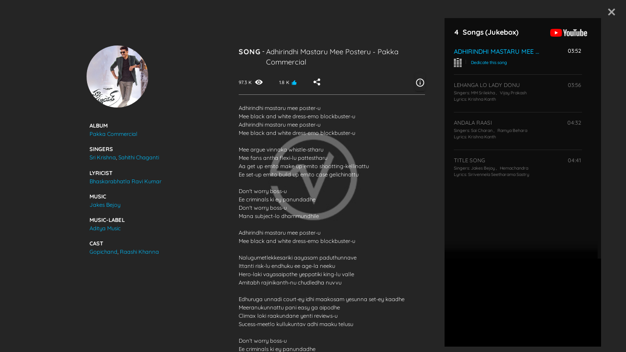

--- FILE ---
content_type: text/html; charset=utf-8
request_url: https://www.vcinema.com/movie/pakka-commercial-2022/album/pakka-commercial-2022
body_size: 23080
content:
<!DOCTYPE html><html lang="en" dir="ltr"><head>
		<base href="/">
		<meta charset="utf-8">
		<meta name="viewport" content="width=device-width, initial-scale=1">
		<title>Pakka Commercial Music Album, Songs &amp; Lyrics | V CINEMA</title>

		<meta name="robots" content="index, follow">
		<meta name="title" content="Pakka Commercial Music Album, Songs &amp; Lyrics | V CINEMA">
		<meta name="description" content="Listen to Pakka Commercial Songs and Read Lyrics of Adhirindhi Mastaru Mee Posteru, Lehanga Lo Lady Donu , Andala Raasi, Title Song">
		<meta name="keywords" content="Pakka Commercial Songs, Download, Movie Songs, MP3 Songs, Telugu Songs, Audio Songs, Video Songs, Lyrics, Patalu, BGM, Naa Songs, Telugu Wap Net, Teluguwap">

		<meta property="og:url" content="about:blank">
		<meta property="og:title" content="Pakka Commercial Music Album, Songs &amp; Lyrics | V CINEMA">
		<meta property="og:description" content="Listen to Pakka Commercial Songs and Read Lyrics of Adhirindhi Mastaru Mee Posteru, Lehanga Lo Lady Donu , Andala Raasi, Title Song">
		<meta property="og:image" content="https://images.vcinema.com/attachments/ed052b04-85bf-11ec-8a3a-02f113d3ceb6-pakka-commercial-music-listing-1.jpg">
		<meta property="og:type" content="website">

		<meta property="twitter:title" content="Pakka Commercial Music Album, Songs &amp; Lyrics | V CINEMA">
		<meta property="twitter:description" content="Listen to Pakka Commercial Songs and Read Lyrics of Adhirindhi Mastaru Mee Posteru, Lehanga Lo Lady Donu , Andala Raasi, Title Song">
		<meta property="twitter:image" content="https://images.vcinema.com/attachments/ed052b04-85bf-11ec-8a3a-02f113d3ceb6-pakka-commercial-music-listing-1.jpg">

		<link rel="icon" type="image/x-icon" href="assets/images/vcinema-logo.svg">
		<link href="https://assets.vcinema.com/vendor/css/css.css" rel="stylesheet">
		<link href="https://assets.vcinema.com/vendor/css/icon.css" rel="stylesheet">
		<script async="" src="https://pagead2.googlesyndication.com/pagead/js/adsbygoogle.js?client=ca-pub-5367538320014994" crossorigin="anonymous"></script>
	<style>@charset "UTF-8";html{width:100vw;overflow-x:hidden}:root{--ck-color-image-caption-background:transparent;--ck-color-image-caption-text:rgba(255, 255, 255, .8);--ck-color-mention-background:hsla(341, 100%, 30%, .1);--ck-color-mention-text:hsl(341, 100%, 30%);--ck-color-table-caption-background:hsl(0, 0%, 97%);--ck-color-table-caption-text:hsl(0, 0%, 20%);--ck-highlight-marker-blue:hsl(201, 97%, 72%);--ck-highlight-marker-green:hsl(120, 93%, 68%);--ck-highlight-marker-pink:hsl(345, 96%, 73%);--ck-highlight-marker-yellow:hsl(60, 97%, 73%);--ck-highlight-pen-green:hsl(112, 100%, 27%);--ck-highlight-pen-red:hsl(0, 85%, 49%);--ck-image-style-spacing:1.5em;--ck-inline-image-style-spacing:calc(var(--ck-image-style-spacing) / 2);--ck-todo-list-checkmark-size:16px}:root{--blue:#007bff;--indigo:#6610f2;--purple:#6f42c1;--pink:#e83e8c;--red:#dc3545;--orange:#fd7e14;--yellow:#ffc107;--green:#28a745;--teal:#20c997;--cyan:#17a2b8;--white:#fff;--gray:#6c757d;--gray-dark:#343a40;--primary:#007bff;--secondary:#6c757d;--success:#28a745;--info:#17a2b8;--warning:#ffc107;--danger:#dc3545;--light:#f8f9fa;--dark:#343a40;--breakpoint-xs:0;--breakpoint-sm:576px;--breakpoint-md:768px;--breakpoint-lg:992px;--breakpoint-xl:1200px;--font-family-sans-serif:-apple-system, BlinkMacSystemFont, "Segoe UI", Roboto, "Helvetica Neue", Arial, "Noto Sans", "Liberation Sans", sans-serif, "Apple Color Emoji", "Segoe UI Emoji", "Segoe UI Symbol", "Noto Color Emoji";--font-family-monospace:SFMono-Regular, Menlo, Monaco, Consolas, "Liberation Mono", "Courier New", monospace}*,*:before,*:after{box-sizing:border-box}html{font-family:sans-serif;line-height:1.15;-webkit-text-size-adjust:100%;-webkit-tap-highlight-color:rgba(0,0,0,0)}body{margin:0;font-family:-apple-system,BlinkMacSystemFont,Segoe UI,Roboto,Helvetica Neue,Arial,Noto Sans,Liberation Sans,sans-serif,"Apple Color Emoji","Segoe UI Emoji",Segoe UI Symbol,"Noto Color Emoji";font-size:1rem;font-weight:400;line-height:1.5;color:#212529;text-align:left;background-color:#fff}@media print{*,*:before,*:after{text-shadow:none!important;box-shadow:none!important}@page{size:a3}body{min-width:992px!important}}*{margin:0;padding:0;scroll-behavior:smooth;-webkit-overflow-scrolling:touch;font-style:normal!important}html{font-size:16px;scroll-behavior:smooth}@media (min-width: 2561px){html{font-size:22px}}@media screen and (min-width: 1921px) and (max-width: 2560px){html{font-size:16px}}@media (min-width: 1681px) and (max-width: 1920px){html{font-size:18px}}@media screen and (min-device-width: 1681px) and (max-device-width: 1920px) and (-webkit-min-device-pixel-ratio: 2) and (-webkit-min-device-pixel-ratio: 2),screen and (min-device-width: 1681px) and (max-device-width: 1920px) and (-webkit-min-device-pixel-ratio: 2) and (min-resolution: 192dpi){html{font-size:24px}}@media screen and (min-device-width: 1680px) and (max-device-width: 1919.98px) and (-webkit-min-device-pixel-ratio: 2) and (-webkit-min-device-pixel-ratio: 2),screen and (min-device-width: 1680px) and (max-device-width: 1919.98px) and (-webkit-min-device-pixel-ratio: 2) and (min-resolution: 192dpi){html{font-size:18px}}@media (min-width: 1367px) and (max-width: 1679.98px){html{font-size:17px}}@media (min-width: 1320px) and (max-width: 1366px){html{font-size:16px}}@media (min-width: 1281px) and (max-width: 1319px){html{font-size:15px}}@media (min-width: 992px) and (max-width: 1280px){html{font-size:13px}}@media (max-width: 991px){@supports not (-webkit-touch-callout: none){html{font-size:17px}}@supports (-webkit-touch-callout: none) and (-webkit-min-device-pixel-ratio: 2){html{font-size:18px}}}body{font-family:Quicksand,Arial,Helvetica,sans-serif!important;-webkit-font-smoothing:auto;-moz-osx-font-smoothing:grayscale;color:#fff;background:#000}@media (min-width: 991px){body::-webkit-scrollbar{width:8px;height:8px}body::-webkit-scrollbar-track{background:transparent}body::-webkit-scrollbar-thumb{background:#4f4f4f;border-radius:9px}}html{background:#000}@media (min-width: 1921px) and (max-width: 2499px){html{font-size:22px}}@media (min-width: 2500px){html{font-size:25px}}@media (min-width: 2561px) and (max-width: 5120px){html{font-size:26px}}app-root{height:100%}@-moz-document url-prefix(){*{scrollbar-width:thin;scrollbar-color:#222 grey}*::-webkit-scrollbar{width:12px}*::-webkit-scrollbar-track{background:grey}*::-webkit-scrollbar-thumb{background-color:#222;border-radius:1.25rem;border:3px solid grey}}body{min-height:100vh!important;position:relative}@charset "UTF-8";@charset "UTF-8"</style><link rel="stylesheet" href="styles.f187e9fa8aa4cb82.css"><script async="" src="https://www.googletagmanager.com/gtag/js?id=G-CG08M88CNC"></script><style ng-transition="vCinemaApp">.cookie-consent[_ngcontent-sc240]{position:fixed;bottom:0;display:block;background:rgba(0,0,0,.7);border-top:1px solid #fff;color:#eee;font-size:14px;padding:15px 0;width:100%;z-index:998}@media screen and (max-width: 991px){.cookie-consent[_ngcontent-sc240]{bottom:60px}}.cookie-consent[_ngcontent-sc240]   .row[_ngcontent-sc240]{overflow:hidden;margin:0 auto;max-width:1220px;padding:0 40px}@media only screen and (max-width: 600px){.cookie-consent[_ngcontent-sc240]   .row[_ngcontent-sc240]{padding:0 20px}}.cookie-consent[_ngcontent-sc240]   .cookie-text[_ngcontent-sc240]{float:left;width:75%;font-family:Quicksand,Arial,Helvetica,sans-serif!important}@media only screen and (max-width: 600px){.cookie-consent[_ngcontent-sc240]   .cookie-text[_ngcontent-sc240]{float:none;width:100%}}.cookie-consent[_ngcontent-sc240]   .cookie-button[_ngcontent-sc240]{float:right;width:25%;text-align:right;margin-top:3px}@media only screen and (max-width: 600px){.cookie-consent[_ngcontent-sc240]   .cookie-button[_ngcontent-sc240]{float:none;width:100%;margin-top:16px;text-align:center}}.cookie-consent[_ngcontent-sc240]   .accept-cookies[_ngcontent-sc240]{background:#00c1ff;border:none;outline:none;border-radius:20px;color:#000;font-weight:700;padding:10px 20px;width:8rem}@media only screen and (max-width: 600px){.cookie-consent[_ngcontent-sc240]   .accept-cookies[_ngcontent-sc240]{min-width:120px}}.cookie-consent[_ngcontent-sc240]   .accept-cookies[_ngcontent-sc240]:hover{color:#fff}.ads-content-footer[_ngcontent-sc240]{height:60px}</style><style ng-transition="vCinemaApp">.global-nav[_ngcontent-sc254]   .navbar-toggler[_ngcontent-sc254]{left:15px;right:auto;color:#fff}.global-nav[_ngcontent-sc254]   .customnav[_ngcontent-sc254]   .nav-item[_ngcontent-sc254]{text-align:center}.global-nav[_ngcontent-sc254]   .customnav[_ngcontent-sc254]   .nav-item[_ngcontent-sc254]   a[_ngcontent-sc254]{margin:0!important;padding-left:0;padding-right:0}.global-nav[_ngcontent-sc254]   .customnav[_ngcontent-sc254]   .nav-item[_ngcontent-sc254]   a[_ngcontent-sc254]   span[_ngcontent-sc254]{display:block}@media screen and (max-width: 991px){.global-nav[_ngcontent-sc254]   .customnav[_ngcontent-sc254]{width:100%!important;transition:width 5s}}span[_ngcontent-sc254]{text-transform:uppercase;display:block!important}.article-left-arrow[_ngcontent-sc254]{position:absolute;left:4%;opacity:.8}.article-left-arrow[_ngcontent-sc254]   .icon-arrow-left[_ngcontent-sc254]{color:#ffffff80;font-size:1.25rem!important}@media (min-width: 767px) and (max-width: 991px){.article-left-arrow[_ngcontent-sc254]{left:2%}}.global-leftarrow[_ngcontent-sc254]{padding:18px 0!important}.VC-logo[_ngcontent-sc254]{width:65px!important}@media (min-width: 1025px){.nav-item[_ngcontent-sc254]:hover{transition:all .2s}.nav-item[_ngcontent-sc254]:hover   .VC-logo[_ngcontent-sc254]   path[_ngcontent-sc254]{fill:#00c0ff!important}.nav-item[_ngcontent-sc254]:hover   .VC-logo[_ngcontent-sc254]   text[_ngcontent-sc254]{fill:#00c0ff!important}}text[_ngcontent-sc254]{fill:#fff9}@media (max-width: 991px){text[_ngcontent-sc254]{fill:#fff}}@media (min-width: 992px){text[_ngcontent-sc254]{fill:#fff6;font-size:.406rem;fill-rule:evenodd;white-space:pre;transform:translate(13%,-6%);font-weight:500}}@media (max-width: 991px){.nav-item.active[_ngcontent-sc254]   span[_ngcontent-sc254]{color:#00c0ff!important}}@media (max-width: 991px){.vcinema-logo[_ngcontent-sc254]   text[_ngcontent-sc254]{font-size:.375rem;transform:translate(19%,-5%)}}.nav-scroll[_ngcontent-sc254]{height:75vh;overflow-y:auto;overflow-x:hidden;-webkit-overflow-scrolling:touch!important}@media (max-width: 991px){.nav-scroll[_ngcontent-sc254]{margin-top:1rem}}.close[_ngcontent-sc254]{top:1rem!important}@media (min-width: 992px){.close[_ngcontent-sc254]{display:none!important}}@media (max-width: 991px){.global-nav-search[_ngcontent-sc254]{height:50px;width:50px}}.menu-item-title[_ngcontent-sc254]{font-size:11px;font-weight:700;white-space:nowrap;text-transform:uppercase;margin-bottom:0}.login-button[_ngcontent-sc254]{transform:translate(25px) translateY(0)}</style><style ng-transition="vCinemaApp">.login-profilepic[_ngcontent-sc257]   img[_ngcontent-sc257]{opacity:.6;transform:translateY(-1px)}@media (min-width: 991px){.login-profilepic[_ngcontent-sc257]{width:1.5rem;height:1.5rem;border-radius:5px;background-color:transparent}}@media (max-width: 991px){.login-profilepic[_ngcontent-sc257]{width:51px;height:51px;border-radius:50%;left:27px;top:41px;background-color:transparent;border:none}}@media (max-width: 991px){.profile[_ngcontent-sc257]{line-height:normal!important}}button[_ngcontent-sc257]{border:none;outline:none}.profile[_ngcontent-sc257]{border:1px solid #252525;border-radius:5px;padding:.313rem}.drop[_ngcontent-sc257]{display:none}@media (min-width: 1025px){.drop[_ngcontent-sc257]:hover{box-shadow:0 0 2px #ffffff8f;display:block;position:absolute;top:100%;right:0;color:#fff;background:#111}}@media (min-width: 1025px) and (max-width: 991px){.drop[_ngcontent-sc257]:hover{left:0;right:auto}}@media (min-width: 1025px){.drop[_ngcontent-sc257]:hover   .btn[_ngcontent-sc257]{color:#fff!important}}.drop[_ngcontent-sc257]{position:absolute;top:100%;right:0;color:#fff;background:#111}@media (max-width: 991px){.drop[_ngcontent-sc257]{left:0;right:auto;top:103%}}.drop[_ngcontent-sc257]   .btn[_ngcontent-sc257]{color:#fff!important}.login-details[_ngcontent-sc257]{line-height:0}@media (min-width: 1025px){.login-details[_ngcontent-sc257]:hover   .drop[_ngcontent-sc257]{display:block}}.fb[_ngcontent-sc257]{color:#fff!important;align-items:baseline;letter-spacing:1px;font-size:.875rem;border:1px solid rgba(255,255,255,.1);border-radius:5px}.fb[_ngcontent-sc257]   i[_ngcontent-sc257]{padding-right:5px}.fb[_ngcontent-sc257]   .fa-facebook[_ngcontent-sc257]{color:#385898;width:-moz-max-content;width:max-content}@media (max-width: 991px){.hide[_ngcontent-sc257]   .drop[_ngcontent-sc257]{display:none}.show[_ngcontent-sc257]   .drop[_ngcontent-sc257]{display:block}}.modal-header[_ngcontent-sc257]{justify-content:flex-end!important;border-bottom:0px!important;padding:0%}.modal-header[_ngcontent-sc257]   .btn-close[_ngcontent-sc257]{margin-right:10px;margin-top:10px;width:40px;height:35px;background:transparent;color:#fff}.modal-bodi[_ngcontent-sc257]{min-height:100%;align-items:center;justify-content:flex-start;display:flex;flex-direction:column;padding:0 10rem;grid-gap:.8rem}@media (max-width: 991px){.modal-bodi[_ngcontent-sc257]{padding:0 4rem}}.modal-bodi[_ngcontent-sc257]   svg[_ngcontent-sc257]{width:150px}@media (max-width: 991px){.modal-bodi[_ngcontent-sc257]   svg[_ngcontent-sc257]{width:100px}}.login-bar[_ngcontent-sc257]{vertical-align:middle;width:100%;border-radius:500px;color:#fff;align-items:center;justify-items:center;font-size:17px!important;font-weight:500;padding:.4rem 0}.google[_ngcontent-sc257]{background-color:#db4a39}.facebook[_ngcontent-sc257]{background-color:#4267b2}.twitter[_ngcontent-sc257]{background-color:#00acee}.mobile[_ngcontent-sc257]{background-color:gray}.modall[_ngcontent-sc257]{width:40%;height:65%;background-color:#000c;align-self:center;border-radius:2%;display:flex;flex-direction:column;justify-content:flex-start}@media (max-width: 991px){.modall[_ngcontent-sc257]{width:80%;height:70%}}.profile__image[_ngcontent-sc257]{max-width:2rem}.profile__initials[_ngcontent-sc257]{width:20px;height:20px;background-color:#000;display:flex;align-items:center;justify-content:center}.profile_intials_text[_ngcontent-sc257]{margin-bottom:0;font-weight:700;color:#00acee;text-transform:uppercase;font-size:1.25rem}</style><style ng-transition="vCinemaApp">.disable-mouse[_ngcontent-sc307]{pointer-events:none}.text-button[_ngcontent-sc307]{font-size:.85rem;text-transform:capitalize;font-weight:500;width:100%;text-align:left;padding:.4rem 0;text-decoration:none;text-align:left!important;color:#fff6;letter-spacing:.5px}.text-button[_ngcontent-sc307]   i[_ngcontent-sc307]{width:20px}.text-button[_ngcontent-sc307]   span[_ngcontent-sc307]{padding-left:.5rem}.text-button[_ngcontent-sc307]:hover{color:#00c1ff!important;background-color:transparent!important}.social-icons-container[_ngcontent-sc307]{margin-top:1.5rem;display:flex;justify-content:flex-start;padding:8px 0!important}.social-icons-container[_ngcontent-sc307]   .social-icon[_ngcontent-sc307]{font-size:18px}.social-icons-container[_ngcontent-sc307]   .social-icon-link[_ngcontent-sc307]{border:1px solid rgba(255,255,255,.4);border-radius:50%;width:30px;height:30px;display:flex;justify-content:center;align-items:center;padding:5px;margin-right:10px;text-decoration:none;color:#4f4f4f}.social-icons-container[_ngcontent-sc307]   .social-icon-link[_ngcontent-sc307]:hover{opacity:1!important;background-color:#00c1ff!important}.social-icons-container[_ngcontent-sc307]   .social-icon-link[_ngcontent-sc307]:hover   i[_ngcontent-sc307]{color:#fff!important}.social-icons-container[_ngcontent-sc307]   .social-icon-link[_ngcontent-sc307]:hover   path[_ngcontent-sc307]{fill:#fff!important}.social-icons-container[_ngcontent-sc307]   .social-icon-link[_ngcontent-sc307]   svg[_ngcontent-sc307]{width:16px!important}.social-icons-container[_ngcontent-sc307]   .social-icon-link[_ngcontent-sc307]   svg[_ngcontent-sc307]   path[_ngcontent-sc307]{fill:#4f4f4f}.copyright-text[_ngcontent-sc307]{font-size:.625rem;margin:.75rem 0px .5rem;color:#4f4f4f}.info-button[_ngcontent-sc307]{background:transparent;color:#fff;padding:0;display:flex;align-items:center;justify-content:center;border:none;outline:none;font-weight:500;font-size:.625rem;font-family:Quicksand,Arial,Helvetica,sans-serif!important;width:100%;min-width:auto}.info-button[_ngcontent-sc307]:hover   mat-icon[_ngcontent-sc307], .info-button[_ngcontent-sc307]:hover   span[_ngcontent-sc307], .info-button-active[_ngcontent-sc307]   mat-icon[_ngcontent-sc307], .info-button-active[_ngcontent-sc307]   span[_ngcontent-sc307]{color:#00c1ff!important}.info-button[_ngcontent-sc307]   mat-icon[_ngcontent-sc307]{width:auto!important;height:auto!important}@media screen and (max-width: 991px){.info-button[_ngcontent-sc307]   .menu-item-title[_ngcontent-sc307]{line-height:2}}.popover-overlay[_ngcontent-sc307]{position:absolute;top:0;left:0;width:100vw;height:100vh;background-color:#00000059}.menu-item-title[_ngcontent-sc307]{font-size:11px;font-weight:700;white-space:nowrap;text-transform:uppercase;margin-bottom:0;color:#fff6}.popover-content[_ngcontent-sc307]{font-size:.825rem}</style><style ng-transition="vCinemaApp">.modal-header[_ngcontent-sc265]{justify-content:flex-end!important;border-bottom:0px!important;padding:0%}.modal-header[_ngcontent-sc265]   .btn-close[_ngcontent-sc265]{margin-right:10px;margin-top:10px;width:40px;height:35px;background:transparent;color:#fff;border:none;outline:none}.modal-bodi[_ngcontent-sc265]{min-height:100%;align-items:center;justify-content:flex-start;display:flex;flex-direction:column;padding:4rem 4rem 0;grid-gap:.8rem}@media (max-width: 767px){.modal-bodi[_ngcontent-sc265]{padding:3rem 1rem 0}}.modal-bodi[_ngcontent-sc265]   svg[_ngcontent-sc265]{width:150px}@media (max-width: 991px){.modal-bodi[_ngcontent-sc265]   svg[_ngcontent-sc265]{width:100px}}.login-bar[_ngcontent-sc265]{position:relative;display:flex;vertical-align:middle;width:100%;border-radius:500px;align-items:center;color:#fff;font-family:Quicksand,Arial,Helvetica,sans-serif!important;font-size:17px!important;font-weight:500;padding:.4rem 0;margin-bottom:1.4rem;border:none;outline:none}.google[_ngcontent-sc265]{background-color:#db4a39}.facebook[_ngcontent-sc265]{background-color:#4267b2}.twitter[_ngcontent-sc265]{background-color:#00acee}.mobile[_ngcontent-sc265]{background-color:gray}.modall[_ngcontent-sc265]{width:100vw;height:100vh;background-color:#000c;align-self:center;display:flex;flex-direction:column;justify-content:center;align-items:center}.modal[_ngcontent-sc265]{position:fixed;top:50%;left:50%;transform:translate(-50%,-50%);background:#fff;min-height:350px;min-width:400px;z-index:99}img[_ngcontent-sc265]{width:80px;margin-bottom:1rem}@media (min-width: 1024px){img[_ngcontent-sc265]{margin-top:1rem;margin-bottom:2rem}}span[_ngcontent-sc265]{margin:auto}.fa[_ngcontent-sc265]{width:2em!important;margin-left:5px;position:absolute}.modall-content[_ngcontent-sc265]{height:550px;width:450px;max-height:600px;max-width:500px;border-radius:3%;border:2px solid #00acee;background:#000}@media (max-width: 991px){.modall-content[_ngcontent-sc265]{width:350px;height:550px;max-width:400px;max-height:550px}}@media (max-height: 630px){.modall-content[_ngcontent-sc265]{overflow:scroll}}.login__icon[_ngcontent-sc265]{position:absolute;top:50%;left:0;transform:translateY(-50%)}.login-button[_ngcontent-sc265]{width:100%;margin-top:25px}@media (max-width: 991px){.login-button[_ngcontent-sc265]{width:90%}}</style><style ng-transition="vCinemaApp">.mat-button .mat-button-focus-overlay,.mat-icon-button .mat-button-focus-overlay{opacity:0}.mat-button:hover:not(.mat-button-disabled) .mat-button-focus-overlay,.mat-stroked-button:hover:not(.mat-button-disabled) .mat-button-focus-overlay{opacity:.04}@media(hover: none){.mat-button:hover:not(.mat-button-disabled) .mat-button-focus-overlay,.mat-stroked-button:hover:not(.mat-button-disabled) .mat-button-focus-overlay{opacity:0}}.mat-button,.mat-icon-button,.mat-stroked-button,.mat-flat-button{box-sizing:border-box;position:relative;-webkit-user-select:none;user-select:none;cursor:pointer;outline:none;border:none;-webkit-tap-highlight-color:rgba(0,0,0,0);display:inline-block;white-space:nowrap;text-decoration:none;vertical-align:baseline;text-align:center;margin:0;min-width:64px;line-height:36px;padding:0 16px;border-radius:4px;overflow:visible}.mat-button::-moz-focus-inner,.mat-icon-button::-moz-focus-inner,.mat-stroked-button::-moz-focus-inner,.mat-flat-button::-moz-focus-inner{border:0}.mat-button.mat-button-disabled,.mat-icon-button.mat-button-disabled,.mat-stroked-button.mat-button-disabled,.mat-flat-button.mat-button-disabled{cursor:default}.mat-button.cdk-keyboard-focused .mat-button-focus-overlay,.mat-button.cdk-program-focused .mat-button-focus-overlay,.mat-icon-button.cdk-keyboard-focused .mat-button-focus-overlay,.mat-icon-button.cdk-program-focused .mat-button-focus-overlay,.mat-stroked-button.cdk-keyboard-focused .mat-button-focus-overlay,.mat-stroked-button.cdk-program-focused .mat-button-focus-overlay,.mat-flat-button.cdk-keyboard-focused .mat-button-focus-overlay,.mat-flat-button.cdk-program-focused .mat-button-focus-overlay{opacity:.12}.mat-button::-moz-focus-inner,.mat-icon-button::-moz-focus-inner,.mat-stroked-button::-moz-focus-inner,.mat-flat-button::-moz-focus-inner{border:0}.mat-raised-button{box-sizing:border-box;position:relative;-webkit-user-select:none;user-select:none;cursor:pointer;outline:none;border:none;-webkit-tap-highlight-color:rgba(0,0,0,0);display:inline-block;white-space:nowrap;text-decoration:none;vertical-align:baseline;text-align:center;margin:0;min-width:64px;line-height:36px;padding:0 16px;border-radius:4px;overflow:visible;transform:translate3d(0, 0, 0);transition:background 400ms cubic-bezier(0.25, 0.8, 0.25, 1),box-shadow 280ms cubic-bezier(0.4, 0, 0.2, 1)}.mat-raised-button::-moz-focus-inner{border:0}.mat-raised-button.mat-button-disabled{cursor:default}.mat-raised-button.cdk-keyboard-focused .mat-button-focus-overlay,.mat-raised-button.cdk-program-focused .mat-button-focus-overlay{opacity:.12}.mat-raised-button::-moz-focus-inner{border:0}.mat-raised-button._mat-animation-noopable{transition:none !important;animation:none !important}.mat-stroked-button{border:1px solid currentColor;padding:0 15px;line-height:34px}.mat-stroked-button .mat-button-ripple.mat-ripple,.mat-stroked-button .mat-button-focus-overlay{top:-1px;left:-1px;right:-1px;bottom:-1px}.mat-fab{box-sizing:border-box;position:relative;-webkit-user-select:none;user-select:none;cursor:pointer;outline:none;border:none;-webkit-tap-highlight-color:rgba(0,0,0,0);display:inline-block;white-space:nowrap;text-decoration:none;vertical-align:baseline;text-align:center;margin:0;min-width:64px;line-height:36px;padding:0 16px;border-radius:4px;overflow:visible;transform:translate3d(0, 0, 0);transition:background 400ms cubic-bezier(0.25, 0.8, 0.25, 1),box-shadow 280ms cubic-bezier(0.4, 0, 0.2, 1);min-width:0;border-radius:50%;width:56px;height:56px;padding:0;flex-shrink:0}.mat-fab::-moz-focus-inner{border:0}.mat-fab.mat-button-disabled{cursor:default}.mat-fab.cdk-keyboard-focused .mat-button-focus-overlay,.mat-fab.cdk-program-focused .mat-button-focus-overlay{opacity:.12}.mat-fab::-moz-focus-inner{border:0}.mat-fab._mat-animation-noopable{transition:none !important;animation:none !important}.mat-fab .mat-button-wrapper{padding:16px 0;display:inline-block;line-height:24px}.mat-mini-fab{box-sizing:border-box;position:relative;-webkit-user-select:none;user-select:none;cursor:pointer;outline:none;border:none;-webkit-tap-highlight-color:rgba(0,0,0,0);display:inline-block;white-space:nowrap;text-decoration:none;vertical-align:baseline;text-align:center;margin:0;min-width:64px;line-height:36px;padding:0 16px;border-radius:4px;overflow:visible;transform:translate3d(0, 0, 0);transition:background 400ms cubic-bezier(0.25, 0.8, 0.25, 1),box-shadow 280ms cubic-bezier(0.4, 0, 0.2, 1);min-width:0;border-radius:50%;width:40px;height:40px;padding:0;flex-shrink:0}.mat-mini-fab::-moz-focus-inner{border:0}.mat-mini-fab.mat-button-disabled{cursor:default}.mat-mini-fab.cdk-keyboard-focused .mat-button-focus-overlay,.mat-mini-fab.cdk-program-focused .mat-button-focus-overlay{opacity:.12}.mat-mini-fab::-moz-focus-inner{border:0}.mat-mini-fab._mat-animation-noopable{transition:none !important;animation:none !important}.mat-mini-fab .mat-button-wrapper{padding:8px 0;display:inline-block;line-height:24px}.mat-icon-button{padding:0;min-width:0;width:40px;height:40px;flex-shrink:0;line-height:40px;border-radius:50%}.mat-icon-button i,.mat-icon-button .mat-icon{line-height:24px}.mat-button-ripple.mat-ripple,.mat-button-focus-overlay{top:0;left:0;right:0;bottom:0;position:absolute;pointer-events:none;border-radius:inherit}.mat-button-ripple.mat-ripple:not(:empty){transform:translateZ(0)}.mat-button-focus-overlay{opacity:0;transition:opacity 200ms cubic-bezier(0.35, 0, 0.25, 1),background-color 200ms cubic-bezier(0.35, 0, 0.25, 1)}._mat-animation-noopable .mat-button-focus-overlay{transition:none}.mat-button-ripple-round{border-radius:50%;z-index:1}.mat-button .mat-button-wrapper>*,.mat-flat-button .mat-button-wrapper>*,.mat-stroked-button .mat-button-wrapper>*,.mat-raised-button .mat-button-wrapper>*,.mat-icon-button .mat-button-wrapper>*,.mat-fab .mat-button-wrapper>*,.mat-mini-fab .mat-button-wrapper>*{vertical-align:middle}.mat-form-field:not(.mat-form-field-appearance-legacy) .mat-form-field-prefix .mat-icon-button,.mat-form-field:not(.mat-form-field-appearance-legacy) .mat-form-field-suffix .mat-icon-button{display:inline-flex;justify-content:center;align-items:center;font-size:inherit;width:2.5em;height:2.5em}.mat-flat-button::before,.mat-raised-button::before,.mat-fab::before,.mat-mini-fab::before{margin:calc(calc(var(--mat-focus-indicator-border-width, 3px) + 2px) * -1)}.mat-stroked-button::before{margin:calc(calc(var(--mat-focus-indicator-border-width, 3px) + 3px) * -1)}.cdk-high-contrast-active .mat-button,.cdk-high-contrast-active .mat-flat-button,.cdk-high-contrast-active .mat-raised-button,.cdk-high-contrast-active .mat-icon-button,.cdk-high-contrast-active .mat-fab,.cdk-high-contrast-active .mat-mini-fab{outline:solid 1px}</style><style ng-transition="vCinemaApp">.mat-icon{-webkit-user-select:none;user-select:none;background-repeat:no-repeat;display:inline-block;fill:currentColor;height:24px;width:24px;overflow:hidden}.mat-icon.mat-icon-inline{font-size:inherit;height:inherit;line-height:inherit;width:inherit}.mat-icon.mat-ligature-font[fontIcon]::before{content:attr(fontIcon)}[dir=rtl] .mat-icon-rtl-mirror{transform:scale(-1, 1)}.mat-form-field:not(.mat-form-field-appearance-legacy) .mat-form-field-prefix .mat-icon,.mat-form-field:not(.mat-form-field-appearance-legacy) .mat-form-field-suffix .mat-icon{display:block}.mat-form-field:not(.mat-form-field-appearance-legacy) .mat-form-field-prefix .mat-icon-button .mat-icon,.mat-form-field:not(.mat-form-field-appearance-legacy) .mat-form-field-suffix .mat-icon-button .mat-icon{margin:auto}</style><style ng-transition="vCinemaApp">mat-menu{display:none}.mat-menu-panel{min-width:112px;max-width:280px;overflow:auto;-webkit-overflow-scrolling:touch;max-height:calc(100vh - 48px);border-radius:4px;outline:0;min-height:64px;position:relative}.mat-menu-panel.ng-animating{pointer-events:none}.cdk-high-contrast-active .mat-menu-panel{outline:solid 1px}.mat-menu-content:not(:empty){padding-top:8px;padding-bottom:8px}.mat-menu-item{-webkit-user-select:none;user-select:none;cursor:pointer;outline:none;border:none;-webkit-tap-highlight-color:rgba(0,0,0,0);white-space:nowrap;overflow:hidden;text-overflow:ellipsis;display:block;line-height:48px;height:48px;padding:0 16px;text-align:left;text-decoration:none;max-width:100%;position:relative}.mat-menu-item::-moz-focus-inner{border:0}.mat-menu-item[disabled]{cursor:default}[dir=rtl] .mat-menu-item{text-align:right}.mat-menu-item .mat-icon{margin-right:16px;vertical-align:middle}.mat-menu-item .mat-icon svg{vertical-align:top}[dir=rtl] .mat-menu-item .mat-icon{margin-left:16px;margin-right:0}.mat-menu-item[disabled]::after{display:block;position:absolute;content:"";top:0;left:0;bottom:0;right:0}.cdk-high-contrast-active .mat-menu-item{margin-top:1px}.mat-menu-item-submenu-trigger{padding-right:32px}[dir=rtl] .mat-menu-item-submenu-trigger{padding-right:16px;padding-left:32px}.mat-menu-submenu-icon{position:absolute;top:50%;right:16px;transform:translateY(-50%);width:5px;height:10px;fill:currentColor}[dir=rtl] .mat-menu-submenu-icon{right:auto;left:16px;transform:translateY(-50%) scaleX(-1)}.cdk-high-contrast-active .mat-menu-submenu-icon{fill:CanvasText}button.mat-menu-item{width:100%}.mat-menu-item .mat-menu-ripple{top:0;left:0;right:0;bottom:0;position:absolute;pointer-events:none}</style><style ng-transition="vCinemaApp">.user__global-nav[_ngcontent-sc256]   ul[_ngcontent-sc256]{margin-bottom:0!important}@media screen and (-webkit-min-device-pixel-ratio: 0){.user__global-nav[_ngcontent-sc256]   .user-prof[_ngcontent-sc256]{border-radius:3px}}.user__global-nav[_ngcontent-sc256]   .title[_ngcontent-sc256]{width:6.25rem;white-space:nowrap;overflow:hidden;text-overflow:ellipsis;position:absolute;z-index:99;top:52%;font-size:.875rem;color:#ffffff80}@media screen and (max-width: 991px){.user__global-nav[_ngcontent-sc256]   .title[_ngcontent-sc256]{width:5rem;z-index:999;top:1.438rem;position:fixed}}.user__global-nav[_ngcontent-sc256]   .global-title-container[_ngcontent-sc256]{height:50px;display:flex;position:absolute;left:9%}@media screen and (max-width: 991px){.user__global-nav[_ngcontent-sc256]   .global-title-container[_ngcontent-sc256]{left:13%}}.user__global-nav[_ngcontent-sc256]   .scale-7[_ngcontent-sc256]{cursor:pointer}.user__global-nav[_ngcontent-sc256]   .scale-7[_ngcontent-sc256]   path[_ngcontent-sc256]{stroke-width:.25px;stroke:#ffffffb3}.user__global-nav[_ngcontent-sc256]   .search__helper-text[_ngcontent-sc256]{font-size:.875rem;color:#fff;text-transform:capitalize;width:65px;display:inline-block;text-align:right;margin:0 1rem}.user__global-nav[_ngcontent-sc256]   .search__helper-text[_ngcontent-sc256]   .anime[_ngcontent-sc256]{padding-right:2px;float:right;overflow:hidden;border-right:2px solid #00c0ff;white-space:nowrap;animation:typing 2.5s steps(20,end),blink-caret .75s step-end infinite}@keyframes typing{0%{width:0}to{width:100%}}@keyframes blink-caret{0%,to{border-color:transparent}50%{border-color:#00c0ff}}@keyframes ripple{0%{opacity:1;transform:scaleZ(1)}to{opacity:0;transform:scale3d(1.5,1.5,1)}}</style><style ng-transition="vCinemaApp">.v-music[_ngcontent-sc380]{position:absolute;z-index:999;right:4%;top:0;min-width:300px;height:100vh;align-items:center;display:flex}@media (max-width: 991px){.v-music[_ngcontent-sc380]{height:inherit}}@media (max-width: 991px){.music-container[_ngcontent-sc380]{background-image:none!important}.v-music[_ngcontent-sc380]{z-index:9;right:0;width:100%}}.album-container[_ngcontent-sc380]{background-repeat:no-repeat;background-size:cover;background-position:center}.close[_ngcontent-sc380]{position:fixed;z-index:999}@media (min-width: 992px){.close[_ngcontent-sc380]{z-index:99999}}.close-song[_ngcontent-sc380]{width:60px;position:absolute;top:0;z-index:99}</style><style ng-transition="vCinemaApp">.mat-tab-group{display:flex;flex-direction:column;max-width:100%}.mat-tab-group.mat-tab-group-inverted-header{flex-direction:column-reverse}.mat-tab-label{height:48px;padding:0 24px;cursor:pointer;box-sizing:border-box;opacity:.6;min-width:160px;text-align:center;display:inline-flex;justify-content:center;align-items:center;white-space:nowrap;position:relative}.mat-tab-label:focus{outline:none}.mat-tab-label:focus:not(.mat-tab-disabled){opacity:1}.mat-tab-label.mat-tab-disabled{cursor:default}.cdk-high-contrast-active .mat-tab-label.mat-tab-disabled{opacity:.5}.mat-tab-label .mat-tab-label-content{display:inline-flex;justify-content:center;align-items:center;white-space:nowrap}.cdk-high-contrast-active .mat-tab-label{opacity:1}@media(max-width: 599px){.mat-tab-label{padding:0 12px}}@media(max-width: 959px){.mat-tab-label{padding:0 12px}}.mat-tab-group[mat-stretch-tabs]>.mat-tab-header .mat-tab-label{flex-basis:0;flex-grow:1}.mat-tab-body-wrapper{position:relative;overflow:hidden;display:flex;transition:height 500ms cubic-bezier(0.35, 0, 0.25, 1)}.mat-tab-body-wrapper._mat-animation-noopable{transition:none !important;animation:none !important}.mat-tab-body{top:0;left:0;right:0;bottom:0;position:absolute;display:block;overflow:hidden;outline:0;flex-basis:100%}.mat-tab-body.mat-tab-body-active{position:relative;overflow-x:hidden;overflow-y:auto;z-index:1;flex-grow:1}.mat-tab-group.mat-tab-group-dynamic-height .mat-tab-body.mat-tab-body-active{overflow-y:hidden}</style><style ng-transition="vCinemaApp">.mat-tab-header{display:flex;overflow:hidden;position:relative;flex-shrink:0}.mat-tab-header-pagination{-webkit-user-select:none;user-select:none;position:relative;display:none;justify-content:center;align-items:center;min-width:32px;cursor:pointer;z-index:2;-webkit-tap-highlight-color:rgba(0,0,0,0);touch-action:none;box-sizing:content-box;background:none;border:none;outline:0;padding:0}.mat-tab-header-pagination::-moz-focus-inner{border:0}.mat-tab-header-pagination-controls-enabled .mat-tab-header-pagination{display:flex}.mat-tab-header-pagination-before,.mat-tab-header-rtl .mat-tab-header-pagination-after{padding-left:4px}.mat-tab-header-pagination-before .mat-tab-header-pagination-chevron,.mat-tab-header-rtl .mat-tab-header-pagination-after .mat-tab-header-pagination-chevron{transform:rotate(-135deg)}.mat-tab-header-rtl .mat-tab-header-pagination-before,.mat-tab-header-pagination-after{padding-right:4px}.mat-tab-header-rtl .mat-tab-header-pagination-before .mat-tab-header-pagination-chevron,.mat-tab-header-pagination-after .mat-tab-header-pagination-chevron{transform:rotate(45deg)}.mat-tab-header-pagination-chevron{border-style:solid;border-width:2px 2px 0 0;height:8px;width:8px}.mat-tab-header-pagination-disabled{box-shadow:none;cursor:default}.mat-tab-list{flex-grow:1;position:relative;transition:transform 500ms cubic-bezier(0.35, 0, 0.25, 1)}.mat-ink-bar{position:absolute;bottom:0;height:2px;transition:500ms cubic-bezier(0.35, 0, 0.25, 1)}.mat-ink-bar._mat-animation-noopable{transition:none !important;animation:none !important}.mat-tab-group-inverted-header .mat-ink-bar{bottom:auto;top:0}.cdk-high-contrast-active .mat-ink-bar{outline:solid 2px;height:0}.mat-tab-labels{display:flex}[mat-align-tabs=center]>.mat-tab-header .mat-tab-labels{justify-content:center}[mat-align-tabs=end]>.mat-tab-header .mat-tab-labels{justify-content:flex-end}.mat-tab-label-container{display:flex;flex-grow:1;overflow:hidden;z-index:1}.mat-tab-list._mat-animation-noopable{transition:none !important;animation:none !important}.mat-tab-label{height:48px;padding:0 24px;cursor:pointer;box-sizing:border-box;opacity:.6;min-width:160px;text-align:center;display:inline-flex;justify-content:center;align-items:center;white-space:nowrap;position:relative}.mat-tab-label:focus{outline:none}.mat-tab-label:focus:not(.mat-tab-disabled){opacity:1}.mat-tab-label.mat-tab-disabled{cursor:default}.cdk-high-contrast-active .mat-tab-label.mat-tab-disabled{opacity:.5}.mat-tab-label .mat-tab-label-content{display:inline-flex;justify-content:center;align-items:center;white-space:nowrap}.cdk-high-contrast-active .mat-tab-label{opacity:1}.mat-tab-label::before{margin:5px}@media(max-width: 599px){.mat-tab-label{min-width:72px}}</style><style ng-transition="vCinemaApp">.mat-tab-body-content{height:100%;overflow:auto}.mat-tab-group-dynamic-height .mat-tab-body-content{overflow:hidden}.mat-tab-body-content[style*="visibility: hidden"]{display:none}</style><style ng-transition="vCinemaApp">.music-parent[_ngcontent-sc329]{font-weight:500}@media (min-width: 991px){.music-parent[_ngcontent-sc329]{margin-top:1rem}}ul[_ngcontent-sc329]:first-child   li[_ngcontent-sc329]:first-child{border-top:none}li[_ngcontent-sc329]   .hover-data[_ngcontent-sc329]   p[_ngcontent-sc329]{width:12.5rem}@media (min-width: 1025px){li[_ngcontent-sc329]:hover{color:#fff;align-items:center}li[_ngcontent-sc329]:hover   .song-name[_ngcontent-sc329]{color:#00c0ff;font-size:1rem}li[_ngcontent-sc329]:hover   .hover-data[_ngcontent-sc329]{display:block;font-size:.688rem}li[_ngcontent-sc329]:hover   .plus[_ngcontent-sc329]{display:flex!important;font-weight:500;color:#000;font-size:1.25rem;line-height:1.1;margin-right:1px;margin-top:1px}li[_ngcontent-sc329]:hover   .songs-data[_ngcontent-sc329]   .playlist-details[_ngcontent-sc329]{align-self:center}li[_ngcontent-sc329]:hover   .add-playlist[_ngcontent-sc329]{height:1.563rem;width:1.563rem;border-radius:50%;background-color:#00c0ff;display:none}li[_ngcontent-sc329]:hover   .wishlist[_ngcontent-sc329]{display:block!important;height:inherit}}li[_ngcontent-sc329]   .active[_ngcontent-sc329]{color:#fff}li[_ngcontent-sc329]   .active[_ngcontent-sc329]   .song-name[_ngcontent-sc329]{color:#00c0ff;font-size:1rem}li[_ngcontent-sc329]   .active[_ngcontent-sc329]   .details[_ngcontent-sc329]{max-height:0;visibility:hidden}li[_ngcontent-sc329]   .active[_ngcontent-sc329]   .hover-data[_ngcontent-sc329]{font-size:.688rem}li[_ngcontent-sc329]   .active[_ngcontent-sc329]   .plus[_ngcontent-sc329]{display:flex!important;font-weight:500;color:#000;font-size:1.25rem;line-height:1.1;margin-right:1px;margin-top:1px}li[_ngcontent-sc329]   .active[_ngcontent-sc329]   .songs-data[_ngcontent-sc329]   .playlist-details[_ngcontent-sc329]{align-self:center}li[_ngcontent-sc329]   .active[_ngcontent-sc329]   .add-playlist[_ngcontent-sc329]{height:1.563rem;width:1.563rem;border-radius:50%;background-color:#00c0ff;display:none}li[_ngcontent-sc329]   .active[_ngcontent-sc329]   .wishlist[_ngcontent-sc329]{display:block!important;height:inherit}li[_ngcontent-sc329]   .active[_ngcontent-sc329]   .playlist-details[_ngcontent-sc329]{opacity:1}li[_ngcontent-sc329]   .active[_ngcontent-sc329]   .add[_ngcontent-sc329]{font-size:.688rem}.music-player-div[_ngcontent-sc329]{background-color:#ffffff0d}@media (max-width: 991px){.music-player-div[_ngcontent-sc329]{background-color:transparent}}.music-player-div[_ngcontent-sc329]   img[_ngcontent-sc329]{height:100%!important}.active[_ngcontent-sc329]   li[_ngcontent-sc329]   .song-name[_ngcontent-sc329]{color:#00c0ff;font-size:1rem}.active[_ngcontent-sc329]   li[_ngcontent-sc329]   .details[_ngcontent-sc329]{display:none}.active[_ngcontent-sc329]   li[_ngcontent-sc329]   .hover-data[_ngcontent-sc329]{display:block;font-size:.688rem}.active[_ngcontent-sc329]   li[_ngcontent-sc329]   .plus[_ngcontent-sc329]{display:flex!important;justify-content:center!important;font-weight:700;color:#000}.active[_ngcontent-sc329]   li[_ngcontent-sc329]   .songs-data[_ngcontent-sc329]   .playlist-details[_ngcontent-sc329]{align-self:center}.active[_ngcontent-sc329]   li[_ngcontent-sc329]   .wishlist[_ngcontent-sc329]{height:1.563rem;width:1.563rem;border-radius:50%;background-color:#00c0ff;display:block!important}.active[_ngcontent-sc329]   li[_ngcontent-sc329]   .add[_ngcontent-sc329]{font-size:.688rem}.active[_ngcontent-sc329]   li[_ngcontent-sc329]   .hover-data[_ngcontent-sc329]{display:block!important}.song-shadow[_ngcontent-sc329]{position:absolute;bottom:0;height:2.75rem;width:98%;left:0;background:linear-gradient(0deg,rgba(0,0,0,.8575805322) 30%,rgba(9,9,9,.5886729692) 64%,rgba(24,24,24,.0592612045) 100%)}.album-name[_ngcontent-sc329]{height:9.375rem;width:9.375rem;border-radius:50%;overflow:hidden}section[_ngcontent-sc329]{font-weight:500}.music-parent[_ngcontent-sc329]{background:rgba(0,0,0,.65);padding-bottom:0!important}@media (max-width: 991px){.music-parent[_ngcontent-sc329]{background:center}}.space-height[_ngcontent-sc329]{width:100%;height:500px}.music[_ngcontent-sc329]{overflow-y:scroll;height:calc(100vh - 22rem);padding-bottom:2.75em}@media (max-width: 991px){.music[_ngcontent-sc329]{padding-bottom:150px}}.music[_ngcontent-sc329]   ul[_ngcontent-sc329]   li[_ngcontent-sc329]{cursor:pointer}.progressbar-play[_ngcontent-sc329]{position:inherit;width:98%;bottom:0;background:rgb(0,0,0);width:100%;display:flex;align-items:center;justify-content:center;overflow:hidden}@media (max-width: 991px){.progressbar-play[_ngcontent-sc329]{bottom:68px}}.progressbar-play[_ngcontent-sc329]   .vjs-poster[_ngcontent-sc329]{background-size:contain!important}ul[_ngcontent-sc329]{list-style:none}.song-data[_ngcontent-sc329]{opacity:.4;border-top:1px solid rgba(255,255,255,.2);font-weight:500;transition:5s}@media (min-width: 1025px){.song-data[_ngcontent-sc329]:hover{opacity:1;font-size:1rem}}.Lyrics[_ngcontent-sc329]{overflow-y:scroll;height:60vh}li[_ngcontent-sc329]:first-child   .song-data[_ngcontent-sc329]{border-top:none}.bg-overlay-sec1[_ngcontent-sc329]{background:linear-gradient(90deg,rgba(0,0,0,.85) 0%,rgba(0,0,0,.85) 100%);height:100%;width:100%}@media (max-width: 991px){section[_ngcontent-sc329]{background-image:none!important}.section-trivia[_ngcontent-sc329], .scroll[_ngcontent-sc329]{height:100%}.lyrics-shadow[_ngcontent-sc329], .song-shadow[_ngcontent-sc329]{display:none}.song-name[_ngcontent-sc329]{text-transform:capitalize!important}}@media screen and (max-width: 991px){.music[_ngcontent-sc329]{padding-bottom:2rem!important;overflow:auto;-webkit-overflow-scrolling:touch!important;padding-left:1rem!important;padding-right:1rem!important}.other-favs[_ngcontent-sc329]{padding:10px 20px;width:100%;z-index:9}}.plus[_ngcontent-sc329], .wishlist[_ngcontent-sc329]{display:none!important}.details[_ngcontent-sc329]   .ellipsis-song[_ngcontent-sc329]{height:auto}.ellipsis-song[_ngcontent-sc329]{display:block;max-width:90%;-webkit-line-clamp:1;overflow:hidden;text-overflow:ellipsis;word-break:break-all}.ellipsis-song[_ngcontent-sc329]   .ellipsis[_ngcontent-sc329]{-webkit-line-clamp:2!important}.song-details[_ngcontent-sc329]{width:85%}.playlist-details[_ngcontent-sc329]{flex-basis:15%;justify-content:center;opacity:.4}.current-time[_ngcontent-sc329]{display:none}.shuffel[_ngcontent-sc329]{background-image:url(/assets/images/music-player/repeat.png)!important;background:transparent;border:transparent;height:.938rem;background-repeat:no-repeat;background-size:cover;width:1.125rem}.loop[_ngcontent-sc329]{background-image:url(/assets/images/music-player/shuffle.png)!important;background:transparent;border:transparent;height:.938rem;background-repeat:no-repeat;background-size:cover;width:1.125rem}.music-shadow[_ngcontent-sc329]{position:relative}.data[_ngcontent-sc329]{display:flex;justify-content:flex-start;width:100%;align-items:flex-end;letter-spacing:.3px}@media screen and (max-width: 991px){.data[_ngcontent-sc329]{padding:0 1rem .375rem!important;background:rgba(255,255,255,.05)!important;margin-right:.313rem;height:100%}}@media (max-width: 991px){.ellipsis[_ngcontent-sc329]{-webkit-line-clamp:1;white-space:nowrap;overflow:hidden;text-overflow:ellipsis}ul[_ngcontent-sc329]:last-child{padding-bottom:6rem}}.respo-song[_ngcontent-sc329]{flex-basis:80%}#slide-3[_ngcontent-sc329]{align-items:initial;flex-direction:column;font-weight:500}#slide-3[_ngcontent-sc329]   .row[_ngcontent-sc329]{margin:0!important}#slide-3[_ngcontent-sc329]   h5[_ngcontent-sc329]{font-size:.75rem;margin-bottom:0}#slide-3[_ngcontent-sc329]   .star-rating[_ngcontent-sc329]   .review-status[_ngcontent-sc329]{text-transform:capitalize;font-size:.688rem;display:flex;justify-content:center;padding-top:.3rem;color:#00c0ff}#slide-3[_ngcontent-sc329]   .rate-stars[_ngcontent-sc329]{margin-top:.3rem!important;padding-bottom:0!important}#slide-3[_ngcontent-sc329]   .rate-stars[_ngcontent-sc329]   li[_ngcontent-sc329]{height:-moz-fit-content;height:fit-content;border:none}#slide-3[_ngcontent-sc329]   .rate-stars[_ngcontent-sc329]   li[_ngcontent-sc329]   img[_ngcontent-sc329]{width:1.35rem}#slide-3[_ngcontent-sc329]   .rate-stars[_ngcontent-sc329]   li[_ngcontent-sc329]   p[_ngcontent-sc329]{position:relative;top:2px}#slide-3[_ngcontent-sc329]   .rate-stars[_ngcontent-sc329]   li[_ngcontent-sc329]:last-child{margin-bottom:0!important}#slide-3[_ngcontent-sc329]   .your-rating[_ngcontent-sc329]{display:flex;align-items:center;justify-content:center;flex-direction:column}#slide-3[_ngcontent-sc329]   .your-rating[_ngcontent-sc329]   span[_ngcontent-sc329]{display:block;text-transform:capitalize;color:#fff6;font-size:.688rem;padding-bottom:.35rem}#slide-3[_ngcontent-sc329]   .your-rating[_ngcontent-sc329]   h5[_ngcontent-sc329]{font-size:.75rem;color:#fff9;font-size:1.2rem}.rating[_ngcontent-sc329]   .progress-value[_ngcontent-sc329]   span[_ngcontent-sc329]{font-size:.844rem}.loader-height[_ngcontent-sc329]{position:absolute;width:100%;background:#0d0d0d;height:90px;bottom:0;left:0}@media (max-width: 991px){.loader-height[_ngcontent-sc329]{position:relative;top:-20px;left:-25px;background:transparent}}@media screen and (min-width: 1024px){.play-load[_ngcontent-sc329]{position:absolute;inset:0}}@media (max-width: 991px){.play-load[_ngcontent-sc329]{z-index:-9!important}}.h-80[_ngcontent-sc329]{height:120px}.h-80[_ngcontent-sc329]   a[_ngcontent-sc329]{z-index:999;top:62%;transform:translateY(-50%);transition:opacity .2s linear}.h-80[_ngcontent-sc329]   a[_ngcontent-sc329]:hover{cursor:pointer;opacity:1}@media (max-width: 991px){.bg[_ngcontent-sc329]{background-attachment:fixed;background-position-y:48px}}@media (max-width: 991px){.bg-op[_ngcontent-sc329]{background:rgba(0,0,0,.8);height:100%;overflow:auto;padding-top:92px!important}}.seprate[_ngcontent-sc329]{padding:0 .625rem;color:#fff;opacity:.3;font-size:.688rem;font-weight:100}.hover-data[_ngcontent-sc329]{font-weight:500}@media screen and (max-width: 991px){.hover-data[_ngcontent-sc329]   a[_ngcontent-sc329]:active{-moz-outline-radius:50%;animation:outline 5s linear;animation-name:fadeOut;animation-duration:1s;animation-fill-mode:both}}.wishlist[_ngcontent-sc329]{position:relative}@media screen and (max-width: 991px){.wishlist[_ngcontent-sc329]   span[_ngcontent-sc329]:active:before{-moz-outline-radius:50%;animation:outline 5s linear;animation-name:fadeOut;animation-duration:1s;animation-fill-mode:both;content:"";border-radius:50%;padding:1.2rem;position:absolute;left:50%;top:50%;transform:translate(-50%,-50%)}}@media screen and (max-width: 991px){.music-shuffle[_ngcontent-sc329]:active:before, .music-repeat[_ngcontent-sc329]:active:before{-moz-outline-radius:50%;animation:outline 5s linear;animation-name:fadeOut;animation-duration:1s;animation-fill-mode:both;content:"";border-radius:50%;padding:1.2rem;position:absolute;left:50%;top:50%;transform:translate(-50%,-50%)}}@keyframes fadeOut{0%{box-shadow:inset 10px 10px 149px 150px #4d4d4d80}to{box-shadow:none}}.shuffleactive[_ngcontent-sc329]{opacity:.9!important}.play-load[_ngcontent-sc329]{position:absolute;left:50%;top:50%;max-width:100%;width:auto!important;transform:translate(-50%,-50%)}@media screen and (max-width: 991px){.play-load[_ngcontent-sc329]{transform:translate(-60%,-45%);margin-left:0;margin-top:0}}.lhs-album[_ngcontent-sc329]{flex-basis:75%;padding:0}.resp-rating[_ngcontent-sc329]{padding-top:0}.total-users[_ngcontent-sc329]{line-height:10px}.total-users[_ngcontent-sc329]   p[_ngcontent-sc329]   span[_ngcontent-sc329], .fs-10px[_ngcontent-sc329]{font-size:.625rem}.fs-11px[_ngcontent-sc329]{font-size:.688rem}.album-presenter[_ngcontent-sc329]{display:block;-webkit-line-clamp:1;-webkit-box-orient:vertical;overflow:hidden;text-overflow:ellipsis;word-break:break-all;height:27px}.rating[_ngcontent-sc329]   .progress[_ngcontent-sc329]{width:2.7rem;height:2.7rem;line-height:2.7rem}@media screen and (min-width: 991px){.music-shadow[_ngcontent-sc329]   .music[_ngcontent-sc329]   li.song-name-container[_ngcontent-sc329]:first-child{padding-top:0!important;margin-top:-5px}}@media screen and (max-width: 991px){.music-shadow[_ngcontent-sc329]   .music[_ngcontent-sc329]   li.song-name-container[_ngcontent-sc329]:first-child{padding-top:1rem!important}}@media screen and (max-width: 991px){.music-shadow[_ngcontent-sc329]   .music[_ngcontent-sc329]   li.song-name-container[_ngcontent-sc329]:first-child   .add[_ngcontent-sc329]{padding-top:0!important}}@media screen and (min-width: 1025px){.music-shadow[_ngcontent-sc329]   .music[_ngcontent-sc329]   li.song-name-container[_ngcontent-sc329]:first-child:hover   .add[_ngcontent-sc329]{position:relative;top:0}}.album-details[_ngcontent-sc329]{margin-left:0!important}.add[_ngcontent-sc329]{padding:0!important}li[_ngcontent-sc329]{padding:1rem 0 1.2rem;border-bottom:.5px solid rgba(255,255,255,.1)}@media (max-width: 991px){li[_ngcontent-sc329]{border-bottom:.5px solid rgba(255,255,255,.2)}}li[_ngcontent-sc329]   .hover-data[_ngcontent-sc329]{max-height:0;visibility:hidden;transition:max-height .5s linear;margin:0!important;color:#fff;display:flex!important}@media (min-width: 1025px){li[_ngcontent-sc329]:hover   .hover-data[_ngcontent-sc329]{max-height:none;max-height:initial;visibility:visible}li[_ngcontent-sc329]:hover   .add[_ngcontent-sc329]   .song-details[_ngcontent-sc329], li[_ngcontent-sc329]:hover   .add[_ngcontent-sc329]   .playlist-details[_ngcontent-sc329]{opacity:1}}li[_ngcontent-sc329]:active   .playlist-details[_ngcontent-sc329]{opacity:1}li[_ngcontent-sc329]   .add[_ngcontent-sc329]   .details[_ngcontent-sc329]{padding:0rem 0 .313rem}li[_ngcontent-sc329]   .add[_ngcontent-sc329]   .song-details[_ngcontent-sc329]{opacity:.4}li[_ngcontent-sc329]   .add.active[_ngcontent-sc329]   .hover-data[_ngcontent-sc329]{max-height:none;max-height:initial;visibility:visible}li[_ngcontent-sc329]   .add.active[_ngcontent-sc329]   .song-details[_ngcontent-sc329]{opacity:1}li[_ngcontent-sc329]:last-child{border-bottom:none}@media (max-width: 991px){.add.active[_ngcontent-sc329]   .songs-data[_ngcontent-sc329]   .song-details[_ngcontent-sc329]   .details[_ngcontent-sc329]{padding:0}.music-shuffle[_ngcontent-sc329]{background-color:transparent;border:0;position:absolute;top:37%;right:7%;opacity:.5;z-index:9}.music-repeat[_ngcontent-sc329]{background-color:transparent;border:0;position:absolute;top:37%;left:7%;opacity:.5;z-index:9}}.share-options[_ngcontent-sc329]{display:none}.share-space[_ngcontent-sc329]{justify-content:space-evenly;padding:10px 0;display:flex;width:100%}.share-space[_ngcontent-sc329]   div[_ngcontent-sc329]   svg[_ngcontent-sc329]:hover{cursor:pointer;transform:scale(1.1)}@media (max-width: 991px){.image-cont-listing[_ngcontent-sc329]{position:relative;top:70px;overflow-y:auto;overflow-x:hidden}}@media (max-width: 991px){.hover-img[_ngcontent-sc329]{border:1px solid #131313}}.ellip[_ngcontent-sc329]{-webkit-line-clamp:1;white-space:nowrap;overflow:hidden;text-overflow:ellipsis}.utube-icon[_ngcontent-sc329]{width:-moz-max-content;width:max-content;float:left;line-height:1}.youtube-logo[_ngcontent-sc329]{width:84px}.dedicate-share[_ngcontent-sc329]{position:absolute;top:0;right:50%;overflow:visible}.dedicate-text[_ngcontent-sc329]{position:relative}.dedicate-text[_ngcontent-sc329]   .list-icons[_ngcontent-sc329]{white-space:nowrap}.topRight[_ngcontent-sc329]{padding-bottom:0!important}.song-name[_ngcontent-sc329], .ellips[_ngcontent-sc329]{white-space:nowrap;max-width:80%;display:block}.ellipsis[_ngcontent-sc329]{-webkit-line-clamp:1}.songs-data[_ngcontent-sc329]{position:relative}</style><style ng-transition="vCinemaApp">svg[_ngcontent-sc280]{cursor:pointer}svg[_ngcontent-sc280]:hover{transform:scale(1.1)}</style><style ng-transition="vCinemaApp">svg[_ngcontent-sc271]{cursor:pointer}svg[_ngcontent-sc271]:hover{transform:scale(1.1)}</style><style ng-transition="vCinemaApp">svg[_ngcontent-sc276]{cursor:pointer}svg[_ngcontent-sc276]:hover{transform:scale(1.1)}</style></head>
	<body>
		<app-root _nghost-sc316="" ng-version="14.2.7" ng-server-context="other"><div _ngcontent-sc316="" apppreventrightclick="" class="vcin-site-wrapper"><div _ngcontent-sc316="" class="listing-nav"><app-leftnav-global _ngcontent-sc316="" _nghost-sc254="" class="ng-star-inserted"><nav _ngcontent-sc254="" apppreventrightclick="" class="navbar navbar-expand-lg navbar-light bg-transparent global-nav"><a _ngcontent-sc254="" aria-current="page" href="/" class="d-lg-none vcinema-logo rectangle-effect"><app-vcinema-logo _ngcontent-sc254="" _nghost-sc279=""><svg _ngcontent-sc279="" xmlns="http://www.w3.org/2000/svg" id="Layer_1" data-name="Layer 1" viewBox="0 0 33.51 33.51"><defs _ngcontent-sc279=""><style _ngcontent-sc279=""></style></defs><path _ngcontent-sc279="" fill="rgba(255,255,255,.7)" d="M16.75,5.94a7.62,7.62,0,1,1-7.49,9.25h1.16a6.49,6.49,0,1,0-.13-2.68l2.33.06,1.25-1.17,1.25,0,1.68,4.27,2.68-6.53.87.92-3.53,8.41L14.3,12.58l-1,.84H9.09a7.64,7.64,0,0,1,7.66-7.47"></path><path _ngcontent-sc279="" fill="rgba(255,255,255,.7)" d="M8.85,24.57a.21.21,0,0,1,.12.16.27.27,0,0,1-.06.21.16.16,0,0,1-.14.08.27.27,0,0,1-.17,0,1.82,1.82,0,0,0-.45-.2,1.77,1.77,0,0,0-.52-.08,1.83,1.83,0,0,0-.68.13,1.7,1.7,0,0,0-.54.36,1.92,1.92,0,0,0-.36.56,2.09,2.09,0,0,0-.12.72,2,2,0,0,0,.13.75,1.66,1.66,0,0,0,.37.56,1.53,1.53,0,0,0,.54.35,1.76,1.76,0,0,0,.66.12,1.7,1.7,0,0,0,.51-.07A1.92,1.92,0,0,0,8.6,28a.25.25,0,0,1,.17,0,.19.19,0,0,1,.14.09.22.22,0,0,1,.06.21.23.23,0,0,1-.11.16,2.77,2.77,0,0,1-.79.29,2.12,2.12,0,0,1-.44.05,2.38,2.38,0,0,1-.85-.16,2.26,2.26,0,0,1-.71-.45,2.14,2.14,0,0,1-.49-.72,2.51,2.51,0,0,1,0-1.84A2.15,2.15,0,0,1,6,24.87a2.33,2.33,0,0,1,.72-.48,2.29,2.29,0,0,1,.87-.17,2.37,2.37,0,0,1,.65.09A2.48,2.48,0,0,1,8.85,24.57Z"></path><path _ngcontent-sc279="" fill="rgba(255,255,255,.7)" d="M10.25,28.43a.3.3,0,0,1-.08.18.24.24,0,0,1-.18.07.25.25,0,0,1-.19-.07.29.29,0,0,1-.07-.18v-3.9a.23.23,0,0,1,.08-.18.26.26,0,0,1,.19-.08.25.25,0,0,1,.17.08.23.23,0,0,1,.08.18Z"></path><path _ngcontent-sc279="" fill="rgba(255,255,255,.7)" d="M14.62,24.27a.22.22,0,0,1,.16.07.21.21,0,0,1,.07.17v3.91a.26.26,0,0,1-.26.26.23.23,0,0,1-.11,0l-.08-.05L11.69,25l.12-.07v3.51a.25.25,0,0,1-.06.16.24.24,0,0,1-.17.06.23.23,0,0,1-.16-.06.25.25,0,0,1-.06-.16V24.53a.24.24,0,0,1,.07-.19.28.28,0,0,1,.17-.07.23.23,0,0,1,.11,0,.15.15,0,0,1,.09.06l2.67,3.54-.08.1V24.51a.21.21,0,0,1,.07-.17A.22.22,0,0,1,14.62,24.27Z"></path><path _ngcontent-sc279="" fill="rgba(255,255,255,.7)" d="M16.21,24.27h2.25a.28.28,0,0,1,.17.07.24.24,0,0,1,.07.18.22.22,0,0,1-.07.17.27.27,0,0,1-.17.06H16.41l.06-.1v1.6l-.06-.07h1.76a.24.24,0,0,1,.17.07.23.23,0,0,1,.08.17.25.25,0,0,1-.08.18.24.24,0,0,1-.17.06H16.42l0-.06v1.65l0-.05h2a.25.25,0,0,1,.17.08.21.21,0,0,1,.07.16.23.23,0,0,1-.07.18.27.27,0,0,1-.17.06H16.21a.24.24,0,0,1-.18-.07.25.25,0,0,1-.08-.18v-3.9a.23.23,0,0,1,.08-.18A.25.25,0,0,1,16.21,24.27Z"></path><path _ngcontent-sc279="" fill="rgba(255,255,255,.7)" d="M19.79,24.27a.27.27,0,0,1,.12,0,.27.27,0,0,1,.1.08l1.68,2.53h-.22l1.7-2.53a.22.22,0,0,1,.2-.11.29.29,0,0,1,.18.07.24.24,0,0,1,.07.18v3.91a.24.24,0,0,1-.25.25.25.25,0,0,1-.19-.07.24.24,0,0,1-.07-.18V25l.15,0-1.5,2.28a.27.27,0,0,1-.08.07l-.11,0a.27.27,0,0,1-.12,0,.27.27,0,0,1-.08-.07L19.89,25l.13-.16v3.57a.29.29,0,0,1-.07.18.22.22,0,0,1-.17.07.21.21,0,0,1-.17-.07.24.24,0,0,1-.07-.18V24.52a.23.23,0,0,1,.07-.17A.25.25,0,0,1,19.79,24.27Z"></path><path _ngcontent-sc279="" fill="rgba(255,255,255,.7)" d="M26.25,24.92l-1.48,3.61a.19.19,0,0,1-.09.12.21.21,0,0,1-.13.05.21.21,0,0,1-.17-.06.2.2,0,0,1-.06-.15.38.38,0,0,1,0-.1l1.63-4a.34.34,0,0,1,.1-.13.2.2,0,0,1,.15,0,.23.23,0,0,1,.14,0,.18.18,0,0,1,.09.12l1.63,3.94a.3.3,0,0,1,0,.1.21.21,0,0,1-.08.17.24.24,0,0,1-.16.07.24.24,0,0,1-.14-.05.27.27,0,0,1-.09-.12L26.11,24.9ZM25.08,27.5,25.3,27h1.87l.09.48Z"></path></svg></app-vcinema-logo></a><a _ngcontent-sc254="" aria-current="page" class="d-lg-none global-nav-search d-flex circle-effect a-white"><svg _ngcontent-sc254="" width="20" height="20" viewBox="0 0 15 15" fill="none" xmlns="http://www.w3.org/2000/svg"><path _ngcontent-sc254="" fill-rule="evenodd" clip-rule="evenodd" d="M7 12C4.23858 12 2 9.76142 2 7C2 4.23858 4.23858 2 7 2C9.76142 2 12 4.23858 12 7C12 8.15126 11.6109 9.21164 10.9571 10.0568L13.5846 12.7302C13.8427 12.9928 13.839 13.4149 13.5764 13.673C13.3139 13.9311 12.8918 13.9274 12.6337 13.6648L10.0086 10.9939C9.17144 11.6255 8.12945 12 7 12ZM10.6667 7C10.6667 9.02504 9.02504 10.6667 7 10.6667C4.97496 10.6667 3.33333 9.02504 3.33333 7C3.33333 4.97496 4.97496 3.33333 7 3.33333C9.02504 3.33333 10.6667 4.97496 10.6667 7Z" fill="currentColor"></path><mask _ngcontent-sc254="" id="mask0" mask-type="alpha" maskUnits="userSpaceOnUse" x="2" y="2" width="12" height="12"><path _ngcontent-sc254="" fill-rule="evenodd" clip-rule="evenodd" d="M7 12C4.23858 12 2 9.76142 2 7C2 4.23858 4.23858 2 7 2C9.76142 2 12 4.23858 12 7C12 8.15126 11.6109 9.21164 10.9571 10.0568L13.5846 12.7302C13.8427 12.9928 13.839 13.4149 13.5764 13.673C13.3139 13.9311 12.8918 13.9274 12.6337 13.6648L10.0086 10.9939C9.17144 11.6255 8.12945 12 7 12ZM10.6667 7C10.6667 9.02504 9.02504 10.6667 7 10.6667C4.97496 10.6667 3.33333 9.02504 3.33333 7C3.33333 4.97496 4.97496 3.33333 7 3.33333C9.02504 3.33333 10.6667 4.97496 10.6667 7Z" fill="currentColor"></path></mask><g _ngcontent-sc254="" mask="url(#mask0)"><path _ngcontent-sc254="" fill-rule="evenodd" clip-rule="evenodd" d="M0 16H16V0H0V16Z"></path></g></svg></a><app-user-login _ngcontent-sc254="" class="d-lg-none login-button" _nghost-sc257=""><div _ngcontent-sc257="" class="login-details position-relative hide"><span _ngcontent-sc257="" class="login ng-star-inserted"><button _ngcontent-sc257="" class="profile login__button"><svg _ngcontent-sc257="" xmlns="http://www.w3.org/2000/svg" x="0px" y="0px" width="1.5rem" height="1.5rem" viewBox="0 0 20 20" style="enable-background: new 0 0 20 20;"><style _ngcontent-sc257="" type="text/css"> .st0 { fill: rgba(255, 255, 255, 0.7); stroke: rgba(255, 255, 255, 0.7); stroke-width: 0.15px; stroke-miterlimit: 10; } </style><path _ngcontent-sc257="" d="M10,10.9c2.2,0,4-1.8,4-4s-1.8-4-4-4s-4,1.8-4,4S7.8,10.9,10,10.9z M10,3.9c1.6,0,3,1.3,3,3s-1.3,3-3,3s-3-1.3-3-3S8.4,3.9,10,3.9z" class="st0"></path><path _ngcontent-sc257="" d="M3,17.2h14c0.3,0,0.5-0.2,0.5-0.5c0-2.8-2.3-5-5-5H7.5c-2.8,0-5,2.3-5,5C2.5,16.9,2.7,17.2,3,17.2z M7.5,12.6h4.9c2,0,3.7,1.5,3.9,3.5H3.6C3.8,14.2,5.5,12.6,7.5,12.6z" class="st0"></path></svg></button><div _ngcontent-sc257="" class="drop"><button _ngcontent-sc257="" class="fb d-flex btn"> Login </button></div></span><!----><!----></div><div _ngcontent-sc257="" id="modal-1" class="modal"><app-login-modal _ngcontent-sc257="" _nghost-sc265=""><!----></app-login-modal></div></app-user-login><div _ngcontent-sc254="" class="collapse navbar-collapse"><ul _ngcontent-sc254="" id="menu" class="flex-column d-inline-flex nav navbar-nav customnav pullUp"><li _ngcontent-sc254="" class="d-flex"><app-user-login _ngcontent-sc254="" class="d-lg-none" _nghost-sc257=""><div _ngcontent-sc257="" class="login-details position-relative hide"><span _ngcontent-sc257="" class="login ng-star-inserted"><button _ngcontent-sc257="" class="profile login__button"><svg _ngcontent-sc257="" xmlns="http://www.w3.org/2000/svg" x="0px" y="0px" width="1.5rem" height="1.5rem" viewBox="0 0 20 20" style="enable-background: new 0 0 20 20;"><style _ngcontent-sc257="" type="text/css"> .st0 { fill: rgba(255, 255, 255, 0.7); stroke: rgba(255, 255, 255, 0.7); stroke-width: 0.15px; stroke-miterlimit: 10; } </style><path _ngcontent-sc257="" d="M10,10.9c2.2,0,4-1.8,4-4s-1.8-4-4-4s-4,1.8-4,4S7.8,10.9,10,10.9z M10,3.9c1.6,0,3,1.3,3,3s-1.3,3-3,3s-3-1.3-3-3S8.4,3.9,10,3.9z" class="st0"></path><path _ngcontent-sc257="" d="M3,17.2h14c0.3,0,0.5-0.2,0.5-0.5c0-2.8-2.3-5-5-5H7.5c-2.8,0-5,2.3-5,5C2.5,16.9,2.7,17.2,3,17.2z M7.5,12.6h4.9c2,0,3.7,1.5,3.9,3.5H3.6C3.8,14.2,5.5,12.6,7.5,12.6z" class="st0"></path></svg></button><div _ngcontent-sc257="" class="drop"><button _ngcontent-sc257="" class="fb d-flex btn"> Login </button></div></span><!----><!----></div><div _ngcontent-sc257="" id="modal-1" class="modal"><app-login-modal _ngcontent-sc257="" _nghost-sc265=""><!----></app-login-modal></div></app-user-login><span _ngcontent-sc254="" class="my-2 close ml-auto circle-effect"><svg _ngcontent-sc254="" xmlns="http://www.w3.org/2000/svg" width="26" height="26" viewBox="0 0 40 40" class="circle-effect"><text _ngcontent-sc254="" fill="#FFF" font-family="Myriad Pro" font-size="60" opacity=".8" transform="rotate(45 -20.694 -4.462)"> + </text></svg></span></li><li _ngcontent-sc254="" class="nav-item logo-container rectangle-effect"><a _ngcontent-sc254="" aria-current="page" href="/"><svg _ngcontent-sc254="" xmlns="http://www.w3.org/2000/svg" id="Layer_1" data-name="Layer 1" viewBox="0 0 33.51 33.51" class="VC-logo"><defs _ngcontent-sc254=""><style _ngcontent-sc254=""> .cls-1, .cls-2 { fill: #00b9ec; } .cls-1 { fill-rule: evenodd; } </style></defs><path _ngcontent-sc254="" d="M16.75,5.94a7.62,7.62,0,1,1-7.49,9.25h1.16a6.49,6.49,0,1,0-.13-2.68l2.33.06,1.25-1.17,1.25,0,1.68,4.27,2.68-6.53.87.92-3.53,8.41L14.3,12.58l-1,.84H9.09a7.64,7.64,0,0,1,7.66-7.47" class="cls-1"></path><path _ngcontent-sc254="" d="M8.85,24.57a.21.21,0,0,1,.12.16.27.27,0,0,1-.06.21.16.16,0,0,1-.14.08.27.27,0,0,1-.17,0,1.82,1.82,0,0,0-.45-.2,1.77,1.77,0,0,0-.52-.08,1.83,1.83,0,0,0-.68.13,1.7,1.7,0,0,0-.54.36,1.92,1.92,0,0,0-.36.56,2.09,2.09,0,0,0-.12.72,2,2,0,0,0,.13.75,1.66,1.66,0,0,0,.37.56,1.53,1.53,0,0,0,.54.35,1.76,1.76,0,0,0,.66.12,1.7,1.7,0,0,0,.51-.07A1.92,1.92,0,0,0,8.6,28a.25.25,0,0,1,.17,0,.19.19,0,0,1,.14.09.22.22,0,0,1,.06.21.23.23,0,0,1-.11.16,2.77,2.77,0,0,1-.79.29,2.12,2.12,0,0,1-.44.05,2.38,2.38,0,0,1-.85-.16,2.26,2.26,0,0,1-.71-.45,2.14,2.14,0,0,1-.49-.72,2.51,2.51,0,0,1,0-1.84A2.15,2.15,0,0,1,6,24.87a2.33,2.33,0,0,1,.72-.48,2.29,2.29,0,0,1,.87-.17,2.37,2.37,0,0,1,.65.09A2.48,2.48,0,0,1,8.85,24.57Z" class="cls-2"></path><path _ngcontent-sc254="" d="M10.25,28.43a.3.3,0,0,1-.08.18.24.24,0,0,1-.18.07.25.25,0,0,1-.19-.07.29.29,0,0,1-.07-.18v-3.9a.23.23,0,0,1,.08-.18.26.26,0,0,1,.19-.08.25.25,0,0,1,.17.08.23.23,0,0,1,.08.18Z" class="cls-2"></path><path _ngcontent-sc254="" d="M14.62,24.27a.22.22,0,0,1,.16.07.21.21,0,0,1,.07.17v3.91a.26.26,0,0,1-.26.26.23.23,0,0,1-.11,0l-.08-.05L11.69,25l.12-.07v3.51a.25.25,0,0,1-.06.16.24.24,0,0,1-.17.06.23.23,0,0,1-.16-.06.25.25,0,0,1-.06-.16V24.53a.24.24,0,0,1,.07-.19.28.28,0,0,1,.17-.07.23.23,0,0,1,.11,0,.15.15,0,0,1,.09.06l2.67,3.54-.08.1V24.51a.21.21,0,0,1,.07-.17A.22.22,0,0,1,14.62,24.27Z" class="cls-2"></path><path _ngcontent-sc254="" d="M16.21,24.27h2.25a.28.28,0,0,1,.17.07.24.24,0,0,1,.07.18.22.22,0,0,1-.07.17.27.27,0,0,1-.17.06H16.41l.06-.1v1.6l-.06-.07h1.76a.24.24,0,0,1,.17.07.23.23,0,0,1,.08.17.25.25,0,0,1-.08.18.24.24,0,0,1-.17.06H16.42l0-.06v1.65l0-.05h2a.25.25,0,0,1,.17.08.21.21,0,0,1,.07.16.23.23,0,0,1-.07.18.27.27,0,0,1-.17.06H16.21a.24.24,0,0,1-.18-.07.25.25,0,0,1-.08-.18v-3.9a.23.23,0,0,1,.08-.18A.25.25,0,0,1,16.21,24.27Z" class="cls-2"></path><path _ngcontent-sc254="" d="M19.79,24.27a.27.27,0,0,1,.12,0,.27.27,0,0,1,.1.08l1.68,2.53h-.22l1.7-2.53a.22.22,0,0,1,.2-.11.29.29,0,0,1,.18.07.24.24,0,0,1,.07.18v3.91a.24.24,0,0,1-.25.25.25.25,0,0,1-.19-.07.24.24,0,0,1-.07-.18V25l.15,0-1.5,2.28a.27.27,0,0,1-.08.07l-.11,0a.27.27,0,0,1-.12,0,.27.27,0,0,1-.08-.07L19.89,25l.13-.16v3.57a.29.29,0,0,1-.07.18.22.22,0,0,1-.17.07.21.21,0,0,1-.17-.07.24.24,0,0,1-.07-.18V24.52a.23.23,0,0,1,.07-.17A.25.25,0,0,1,19.79,24.27Z" class="cls-2"></path><path _ngcontent-sc254="" d="M26.25,24.92l-1.48,3.61a.19.19,0,0,1-.09.12.21.21,0,0,1-.13.05.21.21,0,0,1-.17-.06.2.2,0,0,1-.06-.15.38.38,0,0,1,0-.1l1.63-4a.34.34,0,0,1,.1-.13.2.2,0,0,1,.15,0,.23.23,0,0,1,.14,0,.18.18,0,0,1,.09.12l1.63,3.94a.3.3,0,0,1,0,.1.21.21,0,0,1-.08.17.24.24,0,0,1-.16.07.24.24,0,0,1-.14-.05.27.27,0,0,1-.09-.12L26.11,24.9ZM25.08,27.5,25.3,27h1.87l.09.48Z" class="cls-2"></path></svg></a></li><div _ngcontent-sc254="" class="nav-scroll scroll1"><li _ngcontent-sc254="" class="nav-item rectangle-effect ng-star-inserted" data-menuanchor="feeds" id="feeds"><a _ngcontent-sc254="" class="nav-link ng-star-inserted"><span _ngcontent-sc254="" class="icon-Feeds"></span><span _ngcontent-sc254="">feeds</span></a><!----><!----><!----><!----></li><li _ngcontent-sc254="" class="nav-item rectangle-effect ng-star-inserted" data-menuanchor="movies" id="movies"><a _ngcontent-sc254="" class="nav-link ng-star-inserted"><span _ngcontent-sc254="" class="icon-Movies"></span><span _ngcontent-sc254="">movies</span></a><!----><!----><!----><!----></li><li _ngcontent-sc254="" class="nav-item rectangle-effect ng-star-inserted" data-menuanchor="celebrities" id="cast &amp; crew"><a _ngcontent-sc254="" class="nav-link ng-star-inserted"><span _ngcontent-sc254="" class="icon-star"></span><span _ngcontent-sc254="">cast &amp; crew</span></a><!----><!----><!----><!----></li><li _ngcontent-sc254="" class="nav-item rectangle-effect ng-star-inserted" data-menuanchor="music" id="music"><a _ngcontent-sc254="" class="nav-link ng-star-inserted"><span _ngcontent-sc254="" class="icon-Music"></span><span _ngcontent-sc254="">music</span></a><!----><!----><!----><!----></li><li _ngcontent-sc254="" class="nav-item rectangle-effect ng-star-inserted" data-menuanchor="gallery" id="gallery"><a _ngcontent-sc254="" class="nav-link ng-star-inserted"><span _ngcontent-sc254="" class="icon-Gallery"></span><span _ngcontent-sc254="">gallery</span></a><!----><!----><!----><!----></li><li _ngcontent-sc254="" class="nav-item rectangle-effect ng-star-inserted" data-menuanchor="videos" id="videos"><a _ngcontent-sc254="" class="nav-link ng-star-inserted"><span _ngcontent-sc254="" class="icon-video"></span><span _ngcontent-sc254="">videos</span></a><!----><!----><!----><!----></li><li _ngcontent-sc254="" class="nav-item rectangle-effect ng-star-inserted" data-menuanchor="" id="about"><!----><a _ngcontent-sc254="" target="_blank" class="nav-link ng-star-inserted" href="https://about.vcinema.com"><span _ngcontent-sc254="" class="icon-trivia"></span><span _ngcontent-sc254="">about</span></a><!----><!----><!----></li><!----></div><div _ngcontent-sc254=""><app-popover _ngcontent-sc254="" _nghost-sc307=""><button _ngcontent-sc307="" mat-raised-button="" class="mat-focus-indicator mat-menu-trigger info-button mat-raised-button mat-button-base _mat-animation-noopable" aria-haspopup="menu"><span class="mat-button-wrapper"><mat-icon _ngcontent-sc307="" role="img" class="mat-icon notranslate material-icons mat-ligature-font mat-icon-no-color" aria-hidden="true" style="color:rgba(255, 255, 255, 0.5);font-size:1.3rem;" data-mat-icon-type="font" data-mat-icon-name="info_outline" fonticon="info_outline"></mat-icon><!----></span><span matripple="" class="mat-ripple mat-button-ripple"></span><span class="mat-button-focus-overlay"></span></button><!----><mat-menu _ngcontent-sc307="" class="ng-star-inserted" style="transform:translate(72px, 0px) !important;"><!----></mat-menu><!----></app-popover></div></ul></div></nav><!----><div _ngcontent-sc254="" class="d-lg-none resp-nav ng-star-inserted"><ul _ngcontent-sc254="" id="menuBottom" class="d-inline-flex nav navbar-nav customnav pullUp"><li _ngcontent-sc254="" class="nav-item ng-star-inserted" data-menuanchor="feeds" id="feeds"><a _ngcontent-sc254="" class="nav-link ng-star-inserted"><span _ngcontent-sc254="" class="icon-Feeds"></span><span _ngcontent-sc254="" class="menu-item-title">feeds</span></a><!----><!----><!----></li><li _ngcontent-sc254="" class="nav-item ng-star-inserted" data-menuanchor="movies" id="movies"><a _ngcontent-sc254="" class="nav-link ng-star-inserted"><span _ngcontent-sc254="" class="icon-Movies"></span><span _ngcontent-sc254="" class="menu-item-title">movies</span></a><!----><!----><!----></li><li _ngcontent-sc254="" class="nav-item ng-star-inserted" data-menuanchor="celebrities" id="cast &amp; crew"><a _ngcontent-sc254="" class="nav-link ng-star-inserted"><span _ngcontent-sc254="" class="icon-star"></span><span _ngcontent-sc254="" class="menu-item-title">cast &amp; crew</span></a><!----><!----><!----></li><li _ngcontent-sc254="" class="nav-item ng-star-inserted" data-menuanchor="music" id="music"><a _ngcontent-sc254="" class="nav-link ng-star-inserted"><span _ngcontent-sc254="" class="icon-Music"></span><span _ngcontent-sc254="" class="menu-item-title">music</span></a><!----><!----><!----></li><li _ngcontent-sc254="" class="nav-item ng-star-inserted" data-menuanchor="gallery" id="gallery"><a _ngcontent-sc254="" class="nav-link ng-star-inserted"><span _ngcontent-sc254="" class="icon-Gallery"></span><span _ngcontent-sc254="" class="menu-item-title">gallery</span></a><!----><!----><!----></li><li _ngcontent-sc254="" class="nav-item ng-star-inserted" data-menuanchor="videos" id="videos"><a _ngcontent-sc254="" class="nav-link ng-star-inserted"><span _ngcontent-sc254="" class="icon-video"></span><span _ngcontent-sc254="" class="menu-item-title">videos</span></a><!----><!----><!----></li><li _ngcontent-sc254="" class="nav-item ng-star-inserted" data-menuanchor="" id="about"><!----><a _ngcontent-sc254="" target="_blank" class="nav-link ng-star-inserted" href="https://about.vcinema.com"><span _ngcontent-sc254="" class="icon-trivia"></span><span _ngcontent-sc254="" class="menu-item-title">about</span></a><!----><!----></li><!----><li _ngcontent-sc254="" class="nav-item"><app-popover _ngcontent-sc254="" _nghost-sc307=""><button _ngcontent-sc307="" mat-raised-button="" class="mat-focus-indicator mat-menu-trigger info-button mat-raised-button mat-button-base _mat-animation-noopable" aria-haspopup="menu"><span class="mat-button-wrapper"><mat-icon _ngcontent-sc307="" role="img" class="mat-icon notranslate material-icons mat-ligature-font mat-icon-no-color" aria-hidden="true" style="color:rgba(255, 255, 255, 0.5);font-size:1.3rem;" data-mat-icon-type="font" data-mat-icon-name="info_outline" fonticon="info_outline"></mat-icon><span _ngcontent-sc307="" class="menu-item-title ng-star-inserted">INFO</span><!----></span><span matripple="" class="mat-ripple mat-button-ripple"></span><span class="mat-button-focus-overlay"></span></button><!----><mat-menu _ngcontent-sc307="" class="ng-star-inserted" style="transform:translate(72px, 0px) !important;"><!----></mat-menu><!----></app-popover></li></ul></div><!----></app-leftnav-global><!----></div><app-user-global-nav _ngcontent-sc316="" _nghost-sc256="" class="ng-star-inserted"><div _ngcontent-sc256="" class="user__global-nav ml-auto text-right right-part d-none d-lg-block d-md-block user-icons"><ul _ngcontent-sc256="" class="list-inline mt-1"><li _ngcontent-sc256=""><div _ngcontent-sc256="" class="scale-7 d-flex align-items-center"><div _ngcontent-sc256="" class="search__helper-text"><div _ngcontent-sc256="" class="anime">Start Typing</div></div><div _ngcontent-sc256="" class="search__helper-icon"><svg _ngcontent-sc256="" xmlns="http://www.w3.org/2000/svg" width="18" height="18"><path _ngcontent-sc256="" fill="#FFF" fill-rule="evenodd" d="M17.75 16.697l-4.322-4.319a7.546 7.546 0 0 0 1.718-4.8c0-4.179-3.395-7.571-7.579-7.571A7.575 7.575 0 0 0-.011 7.578a7.575 7.575 0 0 0 7.578 7.572 7.549 7.549 0 0 0 4.801-1.712l4.322 4.315a.749.749 0 0 0 1.06-1.056zM7.567 13.643c-3.35 0-6.073-2.721-6.073-6.065 0-3.343 2.723-6.068 6.073-6.068 3.347 0 6.074 2.725 6.074 6.068 0 3.344-2.727 6.065-6.074 6.065z" opacity=".702"></path></svg></div></div></li><li _ngcontent-sc256="" class="user-prof"><app-user-login _ngcontent-sc256="" _nghost-sc257=""><div _ngcontent-sc257="" class="login-details position-relative hide"><span _ngcontent-sc257="" class="login ng-star-inserted"><button _ngcontent-sc257="" class="profile login__button"><svg _ngcontent-sc257="" xmlns="http://www.w3.org/2000/svg" x="0px" y="0px" width="1.5rem" height="1.5rem" viewBox="0 0 20 20" style="enable-background: new 0 0 20 20;"><style _ngcontent-sc257="" type="text/css"> .st0 { fill: rgba(255, 255, 255, 0.7); stroke: rgba(255, 255, 255, 0.7); stroke-width: 0.15px; stroke-miterlimit: 10; } </style><path _ngcontent-sc257="" d="M10,10.9c2.2,0,4-1.8,4-4s-1.8-4-4-4s-4,1.8-4,4S7.8,10.9,10,10.9z M10,3.9c1.6,0,3,1.3,3,3s-1.3,3-3,3s-3-1.3-3-3S8.4,3.9,10,3.9z" class="st0"></path><path _ngcontent-sc257="" d="M3,17.2h14c0.3,0,0.5-0.2,0.5-0.5c0-2.8-2.3-5-5-5H7.5c-2.8,0-5,2.3-5,5C2.5,16.9,2.7,17.2,3,17.2z M7.5,12.6h4.9c2,0,3.7,1.5,3.9,3.5H3.6C3.8,14.2,5.5,12.6,7.5,12.6z" class="st0"></path></svg></button><div _ngcontent-sc257="" class="drop"><button _ngcontent-sc257="" class="fb d-flex btn"> Login </button></div></span><!----><!----></div><div _ngcontent-sc257="" id="modal-1" class="modal"><app-login-modal _ngcontent-sc257="" _nghost-sc265=""><!----></app-login-modal></div></app-user-login></li></ul></div></app-user-global-nav><!----><div _ngcontent-sc316="" apppreventrightclick="" class="respo-height"><router-outlet _ngcontent-sc316=""></router-outlet><app-album _nghost-sc380="" class="ng-star-inserted"><!----><!----><!----><div _ngcontent-sc380="" id="album" class="album-container albumpage ng-star-inserted"><div _ngcontent-sc380="" class="head-detailpage-black"></div><!----><mat-tab-group _ngcontent-sc380="" animationduration=".3s" class="mat-tab-group mat-primary"><mat-tab-header class="mat-tab-header"><button aria-hidden="true" type="button" mat-ripple="" tabindex="-1" class="mat-ripple mat-tab-header-pagination mat-tab-header-pagination-before mat-elevation-z4 mat-tab-header-pagination-disabled" disabled=""><div class="mat-tab-header-pagination-chevron"></div></button><div class="mat-tab-label-container"><div role="tablist" class="mat-tab-list _mat-animation-noopable" style="transform: translateX(0px);"><div class="mat-tab-labels"><div role="tab" mattablabelwrapper="" mat-ripple="" cdkmonitorelementfocus="" class="mat-ripple mat-tab-label mat-focus-indicator mat-tab-label-active ng-star-inserted" id="mat-tab-label-5878-0" tabindex="0" aria-posinset="1" aria-setsize="1" aria-controls="mat-tab-content-5878-0" aria-selected="true" aria-disabled="false"><div class="mat-tab-label-content">Songs<!----><!----></div></div><!----></div><mat-ink-bar class="mat-ink-bar _mat-animation-noopable" style="visibility: visible; left: 0px; width: 0px;"></mat-ink-bar></div></div><button aria-hidden="true" type="button" mat-ripple="" tabindex="-1" class="mat-ripple mat-tab-header-pagination mat-tab-header-pagination-after mat-elevation-z4 mat-tab-header-pagination-disabled" disabled=""><div class="mat-tab-header-pagination-chevron"></div></button></mat-tab-header><div class="mat-tab-body-wrapper _mat-animation-noopable"><mat-tab-body role="tabpanel" class="mat-tab-body ng-tns-c143-2 mat-tab-body-active ng-star-inserted" id="mat-tab-content-5878-0" aria-labelledby="mat-tab-label-5878-0"><div cdkscrollable="" class="mat-tab-body-content ng-tns-c143-2 ng-trigger ng-trigger-translateTab" style="transform:none;"><!----><!----></div></mat-tab-body><!----></div></mat-tab-group><div _ngcontent-sc380="" class="urlchange-music"><app-musicplayer _ngcontent-sc380="" class="col-lg-3 px-0 h-100 align-self-center pt-lg-3 v-music lyricsplayer ng-star-inserted" _nghost-sc329=""><div _ngcontent-sc329="" class="music-parent respo-musicplayer bg w-100" style="background-size: inherit; background-repeat: no-repeat; background-position-x: center; background-position-y: top;"><div _ngcontent-sc329="" class="bg-op h-100"><h4 _ngcontent-sc329="" class="text-capitalize fs-18 font-weight-bold other-favs m-0 p-lg-4 d-flex justify-content-between ng-star-inserted"><span _ngcontent-sc329=""> 4 <span _ngcontent-sc329="" class="pl-1 d-inline-block ng-star-inserted">songs</span><!----><!----><span _ngcontent-sc329="" class="pl-1 text-capitalize ng-star-inserted">(Jukebox)</span><!----></span><div _ngcontent-sc329=""><img _ngcontent-sc329="" src="/assets/images/utube.png" class="youtube-logo"></div></h4><!----><div _ngcontent-sc329="" class="music-shadow"><div _ngcontent-sc329="" id="normalScrolling" class="music fs-14 px-lg-4 pb-lg-4 scroll scroll1"><ul _ngcontent-sc329="" class="pr-lg-4 m-0" style="padding: 0.5rem 0 3.5rem;"><li _ngcontent-sc329="" class="song-name-container ng-star-inserted"><div _ngcontent-sc329="" class="add w-100 h-100 fadeup py-2 active"><div _ngcontent-sc329="" class="d-flex songs-data w-100"><div _ngcontent-sc329="" class="song-details test-height"><p _ngcontent-sc329="" class="mb-0 text-uppercase song-name ellipsis"> Adhirindhi Mastaru Mee Posteru </p><div _ngcontent-sc329="" class="details ng-star-inserted"><p _ngcontent-sc329="" class="m-0 fs-11 ellipsis ellips ng-star-inserted"><span _ngcontent-sc329="" class="ng-star-inserted">Singers: </span><!----><!----><span _ngcontent-sc329="" class="singer ng-star-inserted"><a _ngcontent-sc329="" class="singer-name fc-white"> Sri Krishna </a><span _ngcontent-sc329="" class="pr-1 ng-star-inserted">,</span><!----></span><span _ngcontent-sc329="" class="singer ng-star-inserted"><a _ngcontent-sc329="" class="singer-name fc-white"> Sahithi Chaganti </a><!----></span><!----></p><!----><p _ngcontent-sc329="" class="m-0 fs-11 ellipsis ellips ng-star-inserted"> Lyrics: <span _ngcontent-sc329="" class="ng-star-inserted"><a _ngcontent-sc329="" class="singer-name fc-white">Bhaskarabhatla Ravi Kumar</a><!----></span><!----></p><!----><!----></div><!----><div _ngcontent-sc329="" class="hover-data mt-2"><!----><!----><a _ngcontent-sc329="" class="equalizer-icon ng-star-inserted"><img _ngcontent-sc329="" src="assets/images/pause.gif" width="16"></a><!----><span _ngcontent-sc329="" class="seprate">|</span><div _ngcontent-sc329="" class="share-effect d-flex align-items-center fs-11"><div _ngcontent-sc329=""><div _ngcontent-sc329="" class="song-likes"><div _ngcontent-sc329="" class="left-right"><ul _ngcontent-sc329="" class="menu topRight"><li _ngcontent-sc329="" share="" icon="" class="share left dedicate-text"><span _ngcontent-sc329="" class="fc-white list-icons"><a _ngcontent-sc329="" class="dedicate-option">Dedicate this song</a></span><ul _ngcontent-sc329="" class="submenu dedicate-share left-right ng-star-inserted"><li _ngcontent-sc329=""><div _ngcontent-sc329="" sharebutton="whatsapp" class="whatsup"><app-whatsapp _ngcontent-sc329="" _nghost-sc280=""><svg _ngcontent-sc280="" version="1.1" id="Layer_1" xmlns="http://www.w3.org/2000/svg" xmlns:xlink="http://www.w3.org/1999/xlink" x="0px" y="0px" viewBox="0 0 512 512" xml:space="preserve" style="enable-background: new 0 0 512 512;" height="1.875rem" width="1.875rem"><path _ngcontent-sc280="" d="M0,512l35.31-128C12.359,344.276,0,300.138,0,254.234C0,114.759,114.759,0,255.117,0
S512,114.759,512,254.234S395.476,512,255.117,512c-44.138,0-86.51-14.124-124.469-35.31L0,512z" style="fill: #ededed;"></path><path _ngcontent-sc280="" d="M137.71,430.786l7.945,4.414c32.662,20.303,70.621,32.662,110.345,32.662
c115.641,0,211.862-96.221,211.862-213.628S371.641,44.138,255.117,44.138S44.138,137.71,44.138,254.234
c0,40.607,11.476,80.331,32.662,113.876l5.297,7.945l-20.303,74.152L137.71,430.786z" style="fill: #55cd6c;"></path><path _ngcontent-sc280="" d="M187.145,135.945l-16.772-0.883c-5.297,0-10.593,1.766-14.124,5.297
c-7.945,7.062-21.186,20.303-24.717,37.959c-6.179,26.483,3.531,58.262,26.483,90.041s67.09,82.979,144.772,105.048
c24.717,7.062,44.138,2.648,60.028-7.062c12.359-7.945,20.303-20.303,22.952-33.545l2.648-12.359
c0.883-3.531-0.883-7.945-4.414-9.71l-55.614-25.6c-3.531-1.766-7.945-0.883-10.593,2.648l-22.069,28.248
c-1.766,1.766-4.414,2.648-7.062,1.766c-15.007-5.297-65.324-26.483-92.69-79.448c-0.883-2.648-0.883-5.297,0.883-7.062
l21.186-23.834c1.766-2.648,2.648-6.179,1.766-8.828l-25.6-57.379C193.324,138.593,190.676,135.945,187.145,135.945" style="fill: #fefefe;"></path><g _ngcontent-sc280=""></g><g _ngcontent-sc280=""></g><g _ngcontent-sc280=""></g><g _ngcontent-sc280=""></g><g _ngcontent-sc280=""></g><g _ngcontent-sc280=""></g><g _ngcontent-sc280=""></g><g _ngcontent-sc280=""></g><g _ngcontent-sc280=""></g><g _ngcontent-sc280=""></g><g _ngcontent-sc280=""></g><g _ngcontent-sc280=""></g><g _ngcontent-sc280=""></g><g _ngcontent-sc280=""></g><g _ngcontent-sc280=""></g></svg></app-whatsapp></div></li><li _ngcontent-sc329=""><div _ngcontent-sc329="" sharebutton="facebook" class="fb"><app-facebook _ngcontent-sc329="" _nghost-sc271=""><svg _ngcontent-sc271="" version="1.1" id="Layer_1" xmlns="http://www.w3.org/2000/svg" xmlns:xlink="http://www.w3.org/1999/xlink" x="0px" y="0px" viewBox="0 0 291.319 291.319" xml:space="preserve" style="enable-background: new 0 0 319 319;" height="1.875rem" width="1.875rem"><g _ngcontent-sc271=""><path _ngcontent-sc271="" d="M145.659,0c80.45,0,145.66,65.219,145.66,145.66c0,80.45-65.21,145.659-145.66,145.659
S0,226.109,0,145.66C0,65.219,65.21,0,145.659,0z" style="fill: #3b5998;"></path><path _ngcontent-sc271="" d="M163.394,100.277h18.772v-27.73h-22.067v0.1c-26.738,0.947-32.218,15.977-32.701,31.763h-0.055
v13.847h-18.207v27.156h18.207v72.793h27.439v-72.793h22.477l4.342-27.156h-26.81v-8.366
C154.791,104.556,158.341,100.277,163.394,100.277z" style="fill: #ffffff;"></path></g><g _ngcontent-sc271=""></g><g _ngcontent-sc271=""></g><g _ngcontent-sc271=""></g><g _ngcontent-sc271=""></g><g _ngcontent-sc271=""></g><g _ngcontent-sc271=""></g><g _ngcontent-sc271=""></g><g _ngcontent-sc271=""></g><g _ngcontent-sc271=""></g><g _ngcontent-sc271=""></g><g _ngcontent-sc271=""></g><g _ngcontent-sc271=""></g><g _ngcontent-sc271=""></g><g _ngcontent-sc271=""></g><g _ngcontent-sc271=""></g></svg></app-facebook></div></li><li _ngcontent-sc329=""><div _ngcontent-sc329="" sharebutton="twitter" class="tweet"><app-twitter _ngcontent-sc329="" _nghost-sc276=""><svg _ngcontent-sc276="" version="1.1" id="Layer_1" xmlns="http://www.w3.org/2000/svg" xmlns:xlink="http://www.w3.org/1999/xlink" x="0px" y="0px" viewBox="-10 -10 540 540" xml:space="preserve" style="enable-background: new 0 0 512 512;" height="1.875rem" width="1.875rem"><g _ngcontent-sc276=""><path _ngcontent-sc276="" d="M389.2 48h70.6L305.6 224.2 487 464H345L233.7 318.6 106.5 464H35.8L200.7 275.5 26.8 48H172.4L272.9 180.9 389.2 48zM364.4 421.8h39.1L151.1 88h-42L364.4 421.8z" style="fill: #ffffff;"></path></g><g _ngcontent-sc276=""></g><g _ngcontent-sc276=""></g><g _ngcontent-sc276=""></g><g _ngcontent-sc276=""></g><g _ngcontent-sc276=""></g><g _ngcontent-sc276=""></g><g _ngcontent-sc276=""></g><g _ngcontent-sc276=""></g><g _ngcontent-sc276=""></g><g _ngcontent-sc276=""></g><g _ngcontent-sc276=""></g><g _ngcontent-sc276=""></g><g _ngcontent-sc276=""></g><g _ngcontent-sc276=""></g><g _ngcontent-sc276=""></g></svg></app-twitter></div></li><li _ngcontent-sc329=""></li></ul><!----></li></ul></div></div></div></div></div></div><div _ngcontent-sc329="" class="playlist-details d-flex test-height"><div _ngcontent-sc329="" class="song-duration"><span _ngcontent-sc329="" class="ml-auto duration"> 03:52</span></div><div _ngcontent-sc329="" class="add-playlist"><div _ngcontent-sc329="" class="ml-auto wishlist"><span _ngcontent-sc329="" class="justify-content-center fc-dark d-flex plus h-100">+</span></div></div></div></div></div></li><li _ngcontent-sc329="" class="song-name-container ng-star-inserted"><div _ngcontent-sc329="" class="add w-100 h-100 fadeup py-2"><div _ngcontent-sc329="" class="d-flex songs-data w-100"><div _ngcontent-sc329="" class="song-details test-height"><p _ngcontent-sc329="" class="mb-0 text-uppercase song-name ellipsis"> Lehanga Lo Lady Donu  </p><div _ngcontent-sc329="" class="details ng-star-inserted"><p _ngcontent-sc329="" class="m-0 fs-11 ellipsis ellips ng-star-inserted"><span _ngcontent-sc329="" class="ng-star-inserted">Singers: </span><!----><!----><span _ngcontent-sc329="" class="singer ng-star-inserted"><a _ngcontent-sc329="" class="singer-name fc-white"> MM Srilekha </a><span _ngcontent-sc329="" class="pr-1 ng-star-inserted">,</span><!----></span><span _ngcontent-sc329="" class="singer ng-star-inserted"><a _ngcontent-sc329="" class="singer-name fc-white"> Vijay Prakash </a><!----></span><!----></p><!----><p _ngcontent-sc329="" class="m-0 fs-11 ellipsis ellips ng-star-inserted"> Lyrics: <span _ngcontent-sc329="" class="ng-star-inserted"><a _ngcontent-sc329="" class="singer-name fc-white">Krishna Kanth</a><!----></span><!----></p><!----><!----></div><!----><div _ngcontent-sc329="" class="hover-data mt-2"><a _ngcontent-sc329="" class="play ng-star-inserted">Play</a><!----><!----><!----><span _ngcontent-sc329="" class="seprate">|</span><div _ngcontent-sc329="" class="share-effect d-flex align-items-center fs-11"><div _ngcontent-sc329=""><div _ngcontent-sc329="" class="song-likes"><div _ngcontent-sc329="" class="left-right"><ul _ngcontent-sc329="" class="menu topRight"><li _ngcontent-sc329="" share="" icon="" class="share left dedicate-text"><span _ngcontent-sc329="" class="fc-white list-icons"><a _ngcontent-sc329="" class="dedicate-option">Dedicate this song</a></span><ul _ngcontent-sc329="" class="submenu dedicate-share left-right ng-star-inserted"><li _ngcontent-sc329=""><div _ngcontent-sc329="" sharebutton="whatsapp" class="whatsup"><app-whatsapp _ngcontent-sc329="" _nghost-sc280=""><svg _ngcontent-sc280="" version="1.1" id="Layer_1" xmlns="http://www.w3.org/2000/svg" xmlns:xlink="http://www.w3.org/1999/xlink" x="0px" y="0px" viewBox="0 0 512 512" xml:space="preserve" style="enable-background: new 0 0 512 512;" height="1.875rem" width="1.875rem"><path _ngcontent-sc280="" d="M0,512l35.31-128C12.359,344.276,0,300.138,0,254.234C0,114.759,114.759,0,255.117,0
S512,114.759,512,254.234S395.476,512,255.117,512c-44.138,0-86.51-14.124-124.469-35.31L0,512z" style="fill: #ededed;"></path><path _ngcontent-sc280="" d="M137.71,430.786l7.945,4.414c32.662,20.303,70.621,32.662,110.345,32.662
c115.641,0,211.862-96.221,211.862-213.628S371.641,44.138,255.117,44.138S44.138,137.71,44.138,254.234
c0,40.607,11.476,80.331,32.662,113.876l5.297,7.945l-20.303,74.152L137.71,430.786z" style="fill: #55cd6c;"></path><path _ngcontent-sc280="" d="M187.145,135.945l-16.772-0.883c-5.297,0-10.593,1.766-14.124,5.297
c-7.945,7.062-21.186,20.303-24.717,37.959c-6.179,26.483,3.531,58.262,26.483,90.041s67.09,82.979,144.772,105.048
c24.717,7.062,44.138,2.648,60.028-7.062c12.359-7.945,20.303-20.303,22.952-33.545l2.648-12.359
c0.883-3.531-0.883-7.945-4.414-9.71l-55.614-25.6c-3.531-1.766-7.945-0.883-10.593,2.648l-22.069,28.248
c-1.766,1.766-4.414,2.648-7.062,1.766c-15.007-5.297-65.324-26.483-92.69-79.448c-0.883-2.648-0.883-5.297,0.883-7.062
l21.186-23.834c1.766-2.648,2.648-6.179,1.766-8.828l-25.6-57.379C193.324,138.593,190.676,135.945,187.145,135.945" style="fill: #fefefe;"></path><g _ngcontent-sc280=""></g><g _ngcontent-sc280=""></g><g _ngcontent-sc280=""></g><g _ngcontent-sc280=""></g><g _ngcontent-sc280=""></g><g _ngcontent-sc280=""></g><g _ngcontent-sc280=""></g><g _ngcontent-sc280=""></g><g _ngcontent-sc280=""></g><g _ngcontent-sc280=""></g><g _ngcontent-sc280=""></g><g _ngcontent-sc280=""></g><g _ngcontent-sc280=""></g><g _ngcontent-sc280=""></g><g _ngcontent-sc280=""></g></svg></app-whatsapp></div></li><li _ngcontent-sc329=""><div _ngcontent-sc329="" sharebutton="facebook" class="fb"><app-facebook _ngcontent-sc329="" _nghost-sc271=""><svg _ngcontent-sc271="" version="1.1" id="Layer_1" xmlns="http://www.w3.org/2000/svg" xmlns:xlink="http://www.w3.org/1999/xlink" x="0px" y="0px" viewBox="0 0 291.319 291.319" xml:space="preserve" style="enable-background: new 0 0 319 319;" height="1.875rem" width="1.875rem"><g _ngcontent-sc271=""><path _ngcontent-sc271="" d="M145.659,0c80.45,0,145.66,65.219,145.66,145.66c0,80.45-65.21,145.659-145.66,145.659
S0,226.109,0,145.66C0,65.219,65.21,0,145.659,0z" style="fill: #3b5998;"></path><path _ngcontent-sc271="" d="M163.394,100.277h18.772v-27.73h-22.067v0.1c-26.738,0.947-32.218,15.977-32.701,31.763h-0.055
v13.847h-18.207v27.156h18.207v72.793h27.439v-72.793h22.477l4.342-27.156h-26.81v-8.366
C154.791,104.556,158.341,100.277,163.394,100.277z" style="fill: #ffffff;"></path></g><g _ngcontent-sc271=""></g><g _ngcontent-sc271=""></g><g _ngcontent-sc271=""></g><g _ngcontent-sc271=""></g><g _ngcontent-sc271=""></g><g _ngcontent-sc271=""></g><g _ngcontent-sc271=""></g><g _ngcontent-sc271=""></g><g _ngcontent-sc271=""></g><g _ngcontent-sc271=""></g><g _ngcontent-sc271=""></g><g _ngcontent-sc271=""></g><g _ngcontent-sc271=""></g><g _ngcontent-sc271=""></g><g _ngcontent-sc271=""></g></svg></app-facebook></div></li><li _ngcontent-sc329=""><div _ngcontent-sc329="" sharebutton="twitter" class="tweet"><app-twitter _ngcontent-sc329="" _nghost-sc276=""><svg _ngcontent-sc276="" version="1.1" id="Layer_1" xmlns="http://www.w3.org/2000/svg" xmlns:xlink="http://www.w3.org/1999/xlink" x="0px" y="0px" viewBox="-10 -10 540 540" xml:space="preserve" style="enable-background: new 0 0 512 512;" height="1.875rem" width="1.875rem"><g _ngcontent-sc276=""><path _ngcontent-sc276="" d="M389.2 48h70.6L305.6 224.2 487 464H345L233.7 318.6 106.5 464H35.8L200.7 275.5 26.8 48H172.4L272.9 180.9 389.2 48zM364.4 421.8h39.1L151.1 88h-42L364.4 421.8z" style="fill: #ffffff;"></path></g><g _ngcontent-sc276=""></g><g _ngcontent-sc276=""></g><g _ngcontent-sc276=""></g><g _ngcontent-sc276=""></g><g _ngcontent-sc276=""></g><g _ngcontent-sc276=""></g><g _ngcontent-sc276=""></g><g _ngcontent-sc276=""></g><g _ngcontent-sc276=""></g><g _ngcontent-sc276=""></g><g _ngcontent-sc276=""></g><g _ngcontent-sc276=""></g><g _ngcontent-sc276=""></g><g _ngcontent-sc276=""></g><g _ngcontent-sc276=""></g></svg></app-twitter></div></li><li _ngcontent-sc329=""></li></ul><!----></li></ul></div></div></div></div></div></div><div _ngcontent-sc329="" class="playlist-details d-flex test-height"><div _ngcontent-sc329="" class="song-duration"><span _ngcontent-sc329="" class="ml-auto duration"> 03:56</span></div><div _ngcontent-sc329="" class="add-playlist"><div _ngcontent-sc329="" class="ml-auto wishlist"><span _ngcontent-sc329="" class="justify-content-center fc-dark d-flex plus h-100">+</span></div></div></div></div></div></li><li _ngcontent-sc329="" class="song-name-container ng-star-inserted"><div _ngcontent-sc329="" class="add w-100 h-100 fadeup py-2"><div _ngcontent-sc329="" class="d-flex songs-data w-100"><div _ngcontent-sc329="" class="song-details test-height"><p _ngcontent-sc329="" class="mb-0 text-uppercase song-name ellipsis"> Andala Raasi </p><div _ngcontent-sc329="" class="details ng-star-inserted"><p _ngcontent-sc329="" class="m-0 fs-11 ellipsis ellips ng-star-inserted"><span _ngcontent-sc329="" class="ng-star-inserted">Singers: </span><!----><!----><span _ngcontent-sc329="" class="singer ng-star-inserted"><a _ngcontent-sc329="" class="singer-name fc-white"> Sai Charan </a><span _ngcontent-sc329="" class="pr-1 ng-star-inserted">,</span><!----></span><span _ngcontent-sc329="" class="singer ng-star-inserted"><a _ngcontent-sc329="" class="singer-name fc-white"> Ramya Behara </a><!----></span><!----></p><!----><p _ngcontent-sc329="" class="m-0 fs-11 ellipsis ellips ng-star-inserted"> Lyrics: <span _ngcontent-sc329="" class="ng-star-inserted"><a _ngcontent-sc329="" class="singer-name fc-white">Krishna Kanth</a><!----></span><!----></p><!----><!----></div><!----><div _ngcontent-sc329="" class="hover-data mt-2"><a _ngcontent-sc329="" class="play ng-star-inserted">Play</a><!----><!----><!----><span _ngcontent-sc329="" class="seprate">|</span><div _ngcontent-sc329="" class="share-effect d-flex align-items-center fs-11"><div _ngcontent-sc329=""><div _ngcontent-sc329="" class="song-likes"><div _ngcontent-sc329="" class="left-right"><ul _ngcontent-sc329="" class="menu topRight"><li _ngcontent-sc329="" share="" icon="" class="share left dedicate-text"><span _ngcontent-sc329="" class="fc-white list-icons"><a _ngcontent-sc329="" class="dedicate-option">Dedicate this song</a></span><ul _ngcontent-sc329="" class="submenu dedicate-share left-right ng-star-inserted"><li _ngcontent-sc329=""><div _ngcontent-sc329="" sharebutton="whatsapp" class="whatsup"><app-whatsapp _ngcontent-sc329="" _nghost-sc280=""><svg _ngcontent-sc280="" version="1.1" id="Layer_1" xmlns="http://www.w3.org/2000/svg" xmlns:xlink="http://www.w3.org/1999/xlink" x="0px" y="0px" viewBox="0 0 512 512" xml:space="preserve" style="enable-background: new 0 0 512 512;" height="1.875rem" width="1.875rem"><path _ngcontent-sc280="" d="M0,512l35.31-128C12.359,344.276,0,300.138,0,254.234C0,114.759,114.759,0,255.117,0
S512,114.759,512,254.234S395.476,512,255.117,512c-44.138,0-86.51-14.124-124.469-35.31L0,512z" style="fill: #ededed;"></path><path _ngcontent-sc280="" d="M137.71,430.786l7.945,4.414c32.662,20.303,70.621,32.662,110.345,32.662
c115.641,0,211.862-96.221,211.862-213.628S371.641,44.138,255.117,44.138S44.138,137.71,44.138,254.234
c0,40.607,11.476,80.331,32.662,113.876l5.297,7.945l-20.303,74.152L137.71,430.786z" style="fill: #55cd6c;"></path><path _ngcontent-sc280="" d="M187.145,135.945l-16.772-0.883c-5.297,0-10.593,1.766-14.124,5.297
c-7.945,7.062-21.186,20.303-24.717,37.959c-6.179,26.483,3.531,58.262,26.483,90.041s67.09,82.979,144.772,105.048
c24.717,7.062,44.138,2.648,60.028-7.062c12.359-7.945,20.303-20.303,22.952-33.545l2.648-12.359
c0.883-3.531-0.883-7.945-4.414-9.71l-55.614-25.6c-3.531-1.766-7.945-0.883-10.593,2.648l-22.069,28.248
c-1.766,1.766-4.414,2.648-7.062,1.766c-15.007-5.297-65.324-26.483-92.69-79.448c-0.883-2.648-0.883-5.297,0.883-7.062
l21.186-23.834c1.766-2.648,2.648-6.179,1.766-8.828l-25.6-57.379C193.324,138.593,190.676,135.945,187.145,135.945" style="fill: #fefefe;"></path><g _ngcontent-sc280=""></g><g _ngcontent-sc280=""></g><g _ngcontent-sc280=""></g><g _ngcontent-sc280=""></g><g _ngcontent-sc280=""></g><g _ngcontent-sc280=""></g><g _ngcontent-sc280=""></g><g _ngcontent-sc280=""></g><g _ngcontent-sc280=""></g><g _ngcontent-sc280=""></g><g _ngcontent-sc280=""></g><g _ngcontent-sc280=""></g><g _ngcontent-sc280=""></g><g _ngcontent-sc280=""></g><g _ngcontent-sc280=""></g></svg></app-whatsapp></div></li><li _ngcontent-sc329=""><div _ngcontent-sc329="" sharebutton="facebook" class="fb"><app-facebook _ngcontent-sc329="" _nghost-sc271=""><svg _ngcontent-sc271="" version="1.1" id="Layer_1" xmlns="http://www.w3.org/2000/svg" xmlns:xlink="http://www.w3.org/1999/xlink" x="0px" y="0px" viewBox="0 0 291.319 291.319" xml:space="preserve" style="enable-background: new 0 0 319 319;" height="1.875rem" width="1.875rem"><g _ngcontent-sc271=""><path _ngcontent-sc271="" d="M145.659,0c80.45,0,145.66,65.219,145.66,145.66c0,80.45-65.21,145.659-145.66,145.659
S0,226.109,0,145.66C0,65.219,65.21,0,145.659,0z" style="fill: #3b5998;"></path><path _ngcontent-sc271="" d="M163.394,100.277h18.772v-27.73h-22.067v0.1c-26.738,0.947-32.218,15.977-32.701,31.763h-0.055
v13.847h-18.207v27.156h18.207v72.793h27.439v-72.793h22.477l4.342-27.156h-26.81v-8.366
C154.791,104.556,158.341,100.277,163.394,100.277z" style="fill: #ffffff;"></path></g><g _ngcontent-sc271=""></g><g _ngcontent-sc271=""></g><g _ngcontent-sc271=""></g><g _ngcontent-sc271=""></g><g _ngcontent-sc271=""></g><g _ngcontent-sc271=""></g><g _ngcontent-sc271=""></g><g _ngcontent-sc271=""></g><g _ngcontent-sc271=""></g><g _ngcontent-sc271=""></g><g _ngcontent-sc271=""></g><g _ngcontent-sc271=""></g><g _ngcontent-sc271=""></g><g _ngcontent-sc271=""></g><g _ngcontent-sc271=""></g></svg></app-facebook></div></li><li _ngcontent-sc329=""><div _ngcontent-sc329="" sharebutton="twitter" class="tweet"><app-twitter _ngcontent-sc329="" _nghost-sc276=""><svg _ngcontent-sc276="" version="1.1" id="Layer_1" xmlns="http://www.w3.org/2000/svg" xmlns:xlink="http://www.w3.org/1999/xlink" x="0px" y="0px" viewBox="-10 -10 540 540" xml:space="preserve" style="enable-background: new 0 0 512 512;" height="1.875rem" width="1.875rem"><g _ngcontent-sc276=""><path _ngcontent-sc276="" d="M389.2 48h70.6L305.6 224.2 487 464H345L233.7 318.6 106.5 464H35.8L200.7 275.5 26.8 48H172.4L272.9 180.9 389.2 48zM364.4 421.8h39.1L151.1 88h-42L364.4 421.8z" style="fill: #ffffff;"></path></g><g _ngcontent-sc276=""></g><g _ngcontent-sc276=""></g><g _ngcontent-sc276=""></g><g _ngcontent-sc276=""></g><g _ngcontent-sc276=""></g><g _ngcontent-sc276=""></g><g _ngcontent-sc276=""></g><g _ngcontent-sc276=""></g><g _ngcontent-sc276=""></g><g _ngcontent-sc276=""></g><g _ngcontent-sc276=""></g><g _ngcontent-sc276=""></g><g _ngcontent-sc276=""></g><g _ngcontent-sc276=""></g><g _ngcontent-sc276=""></g></svg></app-twitter></div></li><li _ngcontent-sc329=""></li></ul><!----></li></ul></div></div></div></div></div></div><div _ngcontent-sc329="" class="playlist-details d-flex test-height"><div _ngcontent-sc329="" class="song-duration"><span _ngcontent-sc329="" class="ml-auto duration"> 04:32</span></div><div _ngcontent-sc329="" class="add-playlist"><div _ngcontent-sc329="" class="ml-auto wishlist"><span _ngcontent-sc329="" class="justify-content-center fc-dark d-flex plus h-100">+</span></div></div></div></div></div></li><li _ngcontent-sc329="" class="song-name-container ng-star-inserted"><div _ngcontent-sc329="" class="add w-100 h-100 fadeup py-2"><div _ngcontent-sc329="" class="d-flex songs-data w-100"><div _ngcontent-sc329="" class="song-details test-height"><p _ngcontent-sc329="" class="mb-0 text-uppercase song-name ellipsis"> Title Song </p><div _ngcontent-sc329="" class="details ng-star-inserted"><p _ngcontent-sc329="" class="m-0 fs-11 ellipsis ellips ng-star-inserted"><span _ngcontent-sc329="" class="ng-star-inserted">Singers: </span><!----><!----><span _ngcontent-sc329="" class="singer ng-star-inserted"><a _ngcontent-sc329="" class="singer-name fc-white"> Jakes Bejoy </a><span _ngcontent-sc329="" class="pr-1 ng-star-inserted">,</span><!----></span><span _ngcontent-sc329="" class="singer ng-star-inserted"><a _ngcontent-sc329="" class="singer-name fc-white"> Hemachandra </a><!----></span><!----></p><!----><p _ngcontent-sc329="" class="m-0 fs-11 ellipsis ellips ng-star-inserted"> Lyrics: <span _ngcontent-sc329="" class="ng-star-inserted"><a _ngcontent-sc329="" class="singer-name fc-white">Sirivennela Seetharama Sastry</a><!----></span><!----></p><!----><!----></div><!----><div _ngcontent-sc329="" class="hover-data mt-2"><a _ngcontent-sc329="" class="play ng-star-inserted">Play</a><!----><!----><!----><span _ngcontent-sc329="" class="seprate">|</span><div _ngcontent-sc329="" class="share-effect d-flex align-items-center fs-11"><div _ngcontent-sc329=""><div _ngcontent-sc329="" class="song-likes"><div _ngcontent-sc329="" class="left-right"><ul _ngcontent-sc329="" class="menu topRight"><li _ngcontent-sc329="" share="" icon="" class="share left dedicate-text"><span _ngcontent-sc329="" class="fc-white list-icons"><a _ngcontent-sc329="" class="dedicate-option">Dedicate this song</a></span><ul _ngcontent-sc329="" class="submenu dedicate-share left-right ng-star-inserted"><li _ngcontent-sc329=""><div _ngcontent-sc329="" sharebutton="whatsapp" class="whatsup"><app-whatsapp _ngcontent-sc329="" _nghost-sc280=""><svg _ngcontent-sc280="" version="1.1" id="Layer_1" xmlns="http://www.w3.org/2000/svg" xmlns:xlink="http://www.w3.org/1999/xlink" x="0px" y="0px" viewBox="0 0 512 512" xml:space="preserve" style="enable-background: new 0 0 512 512;" height="1.875rem" width="1.875rem"><path _ngcontent-sc280="" d="M0,512l35.31-128C12.359,344.276,0,300.138,0,254.234C0,114.759,114.759,0,255.117,0
S512,114.759,512,254.234S395.476,512,255.117,512c-44.138,0-86.51-14.124-124.469-35.31L0,512z" style="fill: #ededed;"></path><path _ngcontent-sc280="" d="M137.71,430.786l7.945,4.414c32.662,20.303,70.621,32.662,110.345,32.662
c115.641,0,211.862-96.221,211.862-213.628S371.641,44.138,255.117,44.138S44.138,137.71,44.138,254.234
c0,40.607,11.476,80.331,32.662,113.876l5.297,7.945l-20.303,74.152L137.71,430.786z" style="fill: #55cd6c;"></path><path _ngcontent-sc280="" d="M187.145,135.945l-16.772-0.883c-5.297,0-10.593,1.766-14.124,5.297
c-7.945,7.062-21.186,20.303-24.717,37.959c-6.179,26.483,3.531,58.262,26.483,90.041s67.09,82.979,144.772,105.048
c24.717,7.062,44.138,2.648,60.028-7.062c12.359-7.945,20.303-20.303,22.952-33.545l2.648-12.359
c0.883-3.531-0.883-7.945-4.414-9.71l-55.614-25.6c-3.531-1.766-7.945-0.883-10.593,2.648l-22.069,28.248
c-1.766,1.766-4.414,2.648-7.062,1.766c-15.007-5.297-65.324-26.483-92.69-79.448c-0.883-2.648-0.883-5.297,0.883-7.062
l21.186-23.834c1.766-2.648,2.648-6.179,1.766-8.828l-25.6-57.379C193.324,138.593,190.676,135.945,187.145,135.945" style="fill: #fefefe;"></path><g _ngcontent-sc280=""></g><g _ngcontent-sc280=""></g><g _ngcontent-sc280=""></g><g _ngcontent-sc280=""></g><g _ngcontent-sc280=""></g><g _ngcontent-sc280=""></g><g _ngcontent-sc280=""></g><g _ngcontent-sc280=""></g><g _ngcontent-sc280=""></g><g _ngcontent-sc280=""></g><g _ngcontent-sc280=""></g><g _ngcontent-sc280=""></g><g _ngcontent-sc280=""></g><g _ngcontent-sc280=""></g><g _ngcontent-sc280=""></g></svg></app-whatsapp></div></li><li _ngcontent-sc329=""><div _ngcontent-sc329="" sharebutton="facebook" class="fb"><app-facebook _ngcontent-sc329="" _nghost-sc271=""><svg _ngcontent-sc271="" version="1.1" id="Layer_1" xmlns="http://www.w3.org/2000/svg" xmlns:xlink="http://www.w3.org/1999/xlink" x="0px" y="0px" viewBox="0 0 291.319 291.319" xml:space="preserve" style="enable-background: new 0 0 319 319;" height="1.875rem" width="1.875rem"><g _ngcontent-sc271=""><path _ngcontent-sc271="" d="M145.659,0c80.45,0,145.66,65.219,145.66,145.66c0,80.45-65.21,145.659-145.66,145.659
S0,226.109,0,145.66C0,65.219,65.21,0,145.659,0z" style="fill: #3b5998;"></path><path _ngcontent-sc271="" d="M163.394,100.277h18.772v-27.73h-22.067v0.1c-26.738,0.947-32.218,15.977-32.701,31.763h-0.055
v13.847h-18.207v27.156h18.207v72.793h27.439v-72.793h22.477l4.342-27.156h-26.81v-8.366
C154.791,104.556,158.341,100.277,163.394,100.277z" style="fill: #ffffff;"></path></g><g _ngcontent-sc271=""></g><g _ngcontent-sc271=""></g><g _ngcontent-sc271=""></g><g _ngcontent-sc271=""></g><g _ngcontent-sc271=""></g><g _ngcontent-sc271=""></g><g _ngcontent-sc271=""></g><g _ngcontent-sc271=""></g><g _ngcontent-sc271=""></g><g _ngcontent-sc271=""></g><g _ngcontent-sc271=""></g><g _ngcontent-sc271=""></g><g _ngcontent-sc271=""></g><g _ngcontent-sc271=""></g><g _ngcontent-sc271=""></g></svg></app-facebook></div></li><li _ngcontent-sc329=""><div _ngcontent-sc329="" sharebutton="twitter" class="tweet"><app-twitter _ngcontent-sc329="" _nghost-sc276=""><svg _ngcontent-sc276="" version="1.1" id="Layer_1" xmlns="http://www.w3.org/2000/svg" xmlns:xlink="http://www.w3.org/1999/xlink" x="0px" y="0px" viewBox="-10 -10 540 540" xml:space="preserve" style="enable-background: new 0 0 512 512;" height="1.875rem" width="1.875rem"><g _ngcontent-sc276=""><path _ngcontent-sc276="" d="M389.2 48h70.6L305.6 224.2 487 464H345L233.7 318.6 106.5 464H35.8L200.7 275.5 26.8 48H172.4L272.9 180.9 389.2 48zM364.4 421.8h39.1L151.1 88h-42L364.4 421.8z" style="fill: #ffffff;"></path></g><g _ngcontent-sc276=""></g><g _ngcontent-sc276=""></g><g _ngcontent-sc276=""></g><g _ngcontent-sc276=""></g><g _ngcontent-sc276=""></g><g _ngcontent-sc276=""></g><g _ngcontent-sc276=""></g><g _ngcontent-sc276=""></g><g _ngcontent-sc276=""></g><g _ngcontent-sc276=""></g><g _ngcontent-sc276=""></g><g _ngcontent-sc276=""></g><g _ngcontent-sc276=""></g><g _ngcontent-sc276=""></g><g _ngcontent-sc276=""></g></svg></app-twitter></div></li><li _ngcontent-sc329=""></li></ul><!----></li></ul></div></div></div></div></div></div><div _ngcontent-sc329="" class="playlist-details d-flex test-height"><div _ngcontent-sc329="" class="song-duration"><span _ngcontent-sc329="" class="ml-auto duration"> 04:41</span></div><div _ngcontent-sc329="" class="add-playlist"><div _ngcontent-sc329="" class="ml-auto wishlist"><span _ngcontent-sc329="" class="justify-content-center fc-dark d-flex plus h-100">+</span></div></div></div></div></div></li><!----></ul><div _ngcontent-sc329="" class="song-shadow px-lg-3 px-0"></div></div></div><div _ngcontent-sc329="" class="progressbar-play bg-grey"><!----><!----></div></div></div></app-musicplayer><!----></div></div><!----></app-album><!----></div><app-cookie-consent _ngcontent-sc316="" _nghost-sc240=""><!----><!----></app-cookie-consent></div></app-root>
		<script src="https://assets.vcinema.com/vendor/js/jquery-3.2.1.min.js" defer=""></script>
		<script src="https://assets.vcinema.com/vendor/js/bootstrap.min.js" defer=""></script>
		<script type="text/javascript">
			(function (c, l, a, r, i, t, y) {
				c[a] =
					c[a] ||
					function () {
						(c[a].q = c[a].q || []).push(arguments);
					};
				t = l.createElement(r);
				t.async = 1;
				t.src = 'https://www.clarity.ms/tag/' + i;
				y = l.getElementsByTagName(r)[0];
				y.parentNode.insertBefore(t, y);
			})(window, document, 'clarity', 'script', 'b7zmrhqz1v');
		</script>
		<script>
			window.fbAsyncInit = function () {
				FB.init({
					appId: '1024712754617623', //  change the App-Id
					autoLogAppEvents: true,
					xfbml: true,
					version: 'v9.0',
				});
			};
		</script>
		<script>
			(function (w, d, s, l, i) {
				w['scSdkId'] = i;
				w[l] = w[l] || [];
				w.scq = function (eventName, eventType, p) {
					var props = p || {};
					w[l].push({
						eventName: eventName,
						eventType: eventType,
						meta: props,
						eventFireTs: Date.now(),
					});
				};
				w.scq('PAGE_VIEW', 'AUTO', {
					pageUrl: w.location.href,
				});
				var scr = d.createElement(s);
				scr.type = 'text/javascript';
				scr.async = true;
				scr.src = 'https://sc-events-sdk.sharechat.com/web-sdk.js';
				var x = d.getElementsByTagName(s)[0];
				x.parentNode.insertBefore(scr, x);
			})(window, document, 'script', 'scLayer', 'm2JbdtyaAm');
		</script>
	<script src="runtime.3261aa5aa12868c0.js" type="module"></script><script src="polyfills.4f9bb460fbe73658.js" type="module"></script><script src="scripts.6883884f1bacbe76.js" defer=""></script><script src="main.c35aa0fb59a63f2f.js" type="module"></script>

<script id="vCinemaApp-state" type="application/json">{&q;/api/v1/albums/pakka-commercial-2022?include=profession,bannerImages,songs,musicdirector,cover&q;:{&q;data&q;:{&q;uuid&q;:&q;f69106ee-84dd-11ec-b80a-02f113d3ceb6&q;,&q;name&q;:&q;7412|Pakka Commercial&q;,&q;total_songs&q;:&q;4&q;,&q;total_duration&q;:&q;00:17:01&q;,&q;release&q;:&q;02/02/2022&q;,&q;label&q;:&q;Aditya Music&q;,&q;year&q;:&q;2022&q;,&q;month&q;:&q;2&q;,&q;day&q;:&q;2&q;,&q;type&q;:&q;MUSIC_ALBUM&q;,&q;created_at&q;:{&q;date&q;:&q;2022-02-03 16:12:20&q;},&q;updated_at&q;:{&q;date&q;:&q;2022-06-13 12:50:35&q;},&q;link&q;:{&q;rel&q;:&q;self&q;,&q;url&q;:&q;https://api-lb.vcinema.com/api/v1/albums/f69106ee-84dd-11ec-b80a-02f113d3ceb6&q;,&q;uuid&q;:&q;f69106ee-84dd-11ec-b80a-02f113d3ceb6&q;},&q;movie&q;:{&q;id&q;:7412,&q;uuid&q;:&q;88a4401c-cb72-11eb-b852-02f113d3ceb6&q;,&q;name&q;:&q;Pakka Commercial&q;,&q;certificate&q;:&q;U/A&q;,&q;duration&q;:&q;02:32:00&q;,&q;genre&q;:[&q;COMEDY&q;,&q;DRAMA&q;],&q;year&q;:&q;2022&q;,&q;month&q;:&q;7&q;,&q;day&q;:&q;1&q;,&q;movietrailerlink&q;:&q;https://www.youtube.com/watch?v=b31flFfxp7E&q;,&q;description&q;:&q;&q;,&q;published_date&q;:&q;&q;,&q;is_banner&q;:false,&q;critic_rating&q;:&q;[]&q;,&q;vcinema_rating&q;:&q;&q;,&q;is_pirated&q;:false,&q;status&q;:&q;PUBLISHED&q;,&q;has_watermark&q;:false,&q;post_to_feed&q;:false,&q;created_at&q;:&q;2021-06-12T11:37:14.000000Z&q;,&q;updated_at&q;:&q;2022-09-28T07:59:03.000000Z&q;,&q;deleted_at&q;:null,&q;hastag&q;:null,&q;eslink&q;:&q;&q;,&q;external_source_fullmovie&q;:&q;&q;,&q;hashtag&q;:&q;&q;,&q;instagram&q;:&q;&q;,&q;twitter&q;:&q;&q;,&q;facebook&q;:&q;&q;,&q;deleted_by&q;:null,&q;story&q;:&q;&q;,&q;properties&q;:[{&q;id&q;:17883,&q;uuid&q;:&q;6d1bf960-3f03-11ed-bfcf-0a5d32a9e154&q;,&q;attributable_type&q;:&q;MOVIE&q;,&q;attributable_id&q;:7412,&q;name&q;:&q;stats&q;,&q;value&q;:&q;AVERAGE&q;,&q;created_at&q;:&q;2021-06-12T11:37:14.000000Z&q;,&q;updated_at&q;:&q;2022-09-28T07:59:06.000000Z&q;,&q;deleted_at&q;:null,&q;post_to_feed&q;:false,&q;status&q;:&q;PUBLISHED&q;}]},&q;movie_slug&q;:&q;pakka-commercial-2022&q;,&q;status&q;:&q;PUBLISHED&q;,&q;permalinks&q;:{&q;data&q;:{&q;full&q;:&q;/albums/pakka-commercial-2022&q;,&q;host&q;:null,&q;prefix&q;:&q;albums&q;,&q;slug&q;:&q;pakka-commercial-2022&q;}},&q;songs&q;:{&q;data&q;:[{&q;uuid&q;:&q;51987a92-eae9-11ec-9856-0a5d32a9e154&q;,&q;section&q;:&q;ALBUM_SONG&q;,&q;name&q;:&q;Adhirindhi Mastaru Mee Posteru&q;,&q;type&q;:&q;juke&q;,&q;description&q;:&q;test&q;,&q;lyrics&q;:&q;&l;p&g;Adhirindhi mastaru mee poster-u&l;br /&g;\nMee black and white dress-emo blockbuster-u&l;br /&g;\nAdhirindhi mastaru mee poster-u&l;br /&g;\nMee black and white dress-emo blockbuster-u&l;br /&g;\n&l;br /&g;\nMee argue vinnaka whistle-stharu&l;br /&g;\nMee fans antha flexi-lu pattestharu&l;br /&g;\nAa get up emito make up emito shootting-kellinattu&l;br /&g;\nEe set-up emito build up emito case gelichinattu&l;br /&g;\n&l;br /&g;\nDon&a;#39;t worry boss-u&l;br /&g;\nEe criminals ki ey panundadhe&l;br /&g;\nDon&a;#39;t worry boss-u&l;br /&g;\nMana subject-lo dhammundhile&l;br /&g;\n&l;br /&g;\nAdhirindhi mastaru mee poster-u&l;br /&g;\nMee black and white dress-emo blockbuster-u&l;br /&g;\n&l;br /&g;\nNalugumetlekkesariki aayasam paduthunnave&l;br /&g;\nIttanti risk-lu endhuku ee age-la neeku&l;br /&g;\nHero-laki vayasaipothe yeppatiki king-lu valle&l;br /&g;\nAmitabh rajinikanth-nu chudledha nuvvu&l;br /&g;\n&l;br /&g;\nEdhuruga unnadi court-ey idhi maakosam yesunna set-ey kaadhe&l;br /&g;\nMeeranukunnattu pani easy ga aipodhe&l;br /&g;\nClimax loki raakundane yenti reviews-u&l;br /&g;\nSucess-meetlo kullukuntav adhi maaku telusu&l;br /&g;\n&l;br /&g;\nDon&a;rsquo;t worry boss-u&l;br /&g;\nEe criminals ki ey panundadhe&l;br /&g;\nDon&a;rsquo;t worry boss-u&l;br /&g;\nMana subject lo dhammundhile&l;br /&g;\n&l;br /&g;\nHey adhirindhi mastaru mee poster-u&l;br /&g;\nMee black and white dressemo blockbuster-u&l;br /&g;\nMee argue vinnaka whistlestharu&l;br /&g;\nMee fans antha flexi-lu pettestharu&l;br /&g;\n&l;br /&g;\nDon&a;rsquo;t worry boss-u&l;br /&g;\nEecriminals ki ey panundadhe&l;/p&g;\n&q;,&q;duration&q;:&q;00:17:01&q;,&q;start_time&q;:&q;00:08:44&q;,&q;end_time&q;:&q;00:12:36&q;,&q;created_at&q;:{&q;date&q;:&q;2022-06-13 12:50:35&q;},&q;updated_at&q;:{&q;date&q;:&q;2022-07-01 12:08:57&q;},&q;attachments&q;:{&q;data&q;:[{&q;uuid&q;:&q;51942e1a-eae9-11ec-a4bf-0a5d32a9e154&q;,&q;name&q;:&q;Adhirindhi Mastaru Mee Posteru&q;,&q;type&q;:&q;AUDIO&q;,&q;uri&q;:&q;https://www.youtube.com/watch?v=BKPxWja3B0o&q;,&q;thumb_uri&q;:&q;https://www.youtube.com/watch?v=BKPxWja3B0o&q;,&q;duration&q;:&q;00:16:59&q;,&q;release&q;:&q;2022-06-12 21:06:04&q;,&q;source&q;:&q;&q;,&q;link&q;:&q;&q;,&q;content_type&q;:&q;text/x-url&q;,&q;destination&q;:&q;&q;,&q;photo_uuid&q;:&q;&q;,&q;photo_url&q;:&q;&q;,&q;created_at&q;:{&q;date&q;:&q;2022-06-13 12:50:35&q;},&q;updated_at&q;:{&q;date&q;:&q;2026-01-27 00:03:20&q;},&q;source_name&q;:null,&q;source_link&q;:null,&q;alt_tag&q;:null,&q;is_old&q;:false,&q;is_valid&q;:true,&q;youtubeviews&q;:{&q;data&q;:{&q;views&q;:&q;97265&q;,&q;likes&q;:&q;1840&q;}},&q;tags&q;:{&q;data&q;:[]}}]},&q;singers&q;:{&q;data&q;:[{&q;name&q;:&q;Sri Krishna&q;,&q;uuid&q;:&q;41b8f736-97b0-11e8-b611-02f113d3ceb6&q;,&q;slug&q;:&q;sri-krishna&q;},{&q;name&q;:&q;Sahithi Chaganti&q;,&q;uuid&q;:&q;5077391c-9707-11e8-a615-02f113d3ceb6&q;,&q;slug&q;:&q;sahithi-chaganti&q;}]},&q;lyricist&q;:{&q;data&q;:[{&q;name&q;:&q;Bhaskarabhatla Ravi Kumar&q;,&q;uuid&q;:&q;be53d4d0-9712-11e8-be04-02f113d3ceb6&q;,&q;slug&q;:&q;bhaskarabhatla-ravi-kumar&q;}]},&q;choreographer&q;:{&q;data&q;:[]},&q;permalinks&q;:{&q;data&q;:{&q;full&q;:&q;//adhirindhi-mastaru-mee-posteru&q;,&q;host&q;:null,&q;prefix&q;:&q;&q;,&q;slug&q;:&q;adhirindhi-mastaru-mee-posteru&q;}}},{&q;uuid&q;:&q;51a19bb8-eae9-11ec-adab-0a5d32a9e154&q;,&q;section&q;:&q;ALBUM_SONG&q;,&q;name&q;:&q;Lehanga Lo Lady Donu &q;,&q;type&q;:&q;juke&q;,&q;description&q;:&q;test&q;,&q;lyrics&q;:&q;&l;p&g;Lehangaalo lady daanu&l;br /&g;\nLevalisthey yemai ponu&l;br /&g;\nLatest-u poolan deve ra&l;br /&g;\nAndhamemo masthugundhi&l;br /&g;\nAndhukunte kassumandhira&l;br /&g;\n&l;br /&g;\nKattavutu hero-gunna&l;br /&g;\nVillainalle chupe theda&l;br /&g;\nFight-oddhu naatho porada&l;br /&g;\nChuttu chuttu porada&l;br /&g;\nThippukundhi meedhakosthe&l;br /&g;\n&l;br /&g;\nTekku yekkuvunna ammayante&l;br /&g;\nSaradha verey&l;br /&g;\nTheligga thegipothunte&l;br /&g;\nKikkemundhe&l;br /&g;\n&l;br /&g;\nVela mandhe entapadda chudaledhhu&l;br /&g;\nRenju verey po&l;br /&g;\nGaalamese seenu neeku lene ledhu&l;br /&g;\nNene psycho ro&l;br /&g;\n&l;br /&g;\nKopamochina neeke&l;br /&g;\nKompamunchuthu raake&l;br /&g;\nKori kori paipoke&l;br /&g;\nBulkulona milkuthoti&l;br /&g;\nBrahmagaari version-e nuvaa&l;br /&g;\n&l;br /&g;\nKattavutu hero-gunna&l;br /&g;\nVillainalli chupe theda&l;br /&g;\nFight-oddhu natho porada&l;br /&g;\nChuttu chuttu thippukundhi&l;br /&g;\nMeedhakosthe thappukundhi&l;br /&g;\n&l;br /&g;\nKoti katnamistha&l;br /&g;\nOkka manthu chaaladhanta&l;br /&g;\nIllarikamu vastha&l;br /&g;\nInti peru maarchananta&l;br /&g;\nThechi vestha nagalu&l;br /&g;\nAape inka vagalu&l;br /&g;\n&l;br /&g;\nKachithamga yeraanga panduthundhe&l;br /&g;\nMehandhi naalantode&l;br /&g;\nNinne kattukunte saamiranga&l;br /&g;\nPodhinka pandagandhe&l;br /&g;\nTenan uguntu roju manathone&l;br /&g;\nNeetu gaada maatathoti ilaatu kaanu&l;br /&g;\nPlan-u flope-o&l;br /&g;\n&l;br /&g;\nKopamochina neeke&l;br /&g;\nKompamunchuthu raake&l;br /&g;\nKori kori padipoke&l;br /&g;\nBulkulona milkuthoti&l;br /&g;\nVersione nuvaa&l;br /&g;\n&l;br /&g;\nKattavutu hero-gunna&l;br /&g;\nVillainalle chupe theda&l;br /&g;\nFight-oddhu naatho porada&l;/p&g;\n&q;,&q;duration&q;:&q;00:17:01&q;,&q;start_time&q;:&q;00:12:38&q;,&q;end_time&q;:&q;00:16:34&q;,&q;created_at&q;:{&q;date&q;:&q;2022-06-13 12:50:35&q;},&q;updated_at&q;:{&q;date&q;:&q;2022-07-01 12:08:57&q;},&q;attachments&q;:{&q;data&q;:[{&q;uuid&q;:&q;519c1422-eae9-11ec-b5f2-0a5d32a9e154&q;,&q;name&q;:&q;Lehanga Lo Lady Donu &q;,&q;type&q;:&q;AUDIO&q;,&q;uri&q;:&q;https://www.youtube.com/watch?v=BKPxWja3B0o&q;,&q;thumb_uri&q;:&q;https://www.youtube.com/watch?v=BKPxWja3B0o&q;,&q;duration&q;:&q;00:16:59&q;,&q;release&q;:&q;2022-06-12 21:06:04&q;,&q;source&q;:&q;&q;,&q;link&q;:&q;&q;,&q;content_type&q;:&q;text/x-url&q;,&q;destination&q;:&q;&q;,&q;photo_uuid&q;:&q;&q;,&q;photo_url&q;:&q;&q;,&q;created_at&q;:{&q;date&q;:&q;2022-06-13 12:50:35&q;},&q;updated_at&q;:{&q;date&q;:&q;2026-01-27 00:03:20&q;},&q;source_name&q;:null,&q;source_link&q;:null,&q;alt_tag&q;:null,&q;is_old&q;:false,&q;is_valid&q;:true,&q;youtubeviews&q;:{&q;data&q;:{&q;views&q;:&q;97265&q;,&q;likes&q;:&q;1840&q;}},&q;tags&q;:{&q;data&q;:[]}}]},&q;singers&q;:{&q;data&q;:[{&q;name&q;:&q;MM Srilekha&q;,&q;uuid&q;:&q;42cd68c8-97c9-11e8-9e22-02f113d3ceb6&q;,&q;slug&q;:&q;mm-srilekha&q;},{&q;name&q;:&q;Vijay Prakash&q;,&q;uuid&q;:&q;2aebcbfc-97b3-11e8-8970-02f113d3ceb6&q;,&q;slug&q;:&q;vijay-prakash&q;}]},&q;lyricist&q;:{&q;data&q;:[{&q;name&q;:&q;Krishna Kanth&q;,&q;uuid&q;:&q;c968938a-9792-11e8-b0e7-02f113d3ceb6&q;,&q;slug&q;:&q;krishna-kanth&q;}]},&q;choreographer&q;:{&q;data&q;:[]},&q;permalinks&q;:{&q;data&q;:{&q;full&q;:&q;//lehanga-lo-lady-donu&q;,&q;host&q;:null,&q;prefix&q;:&q;&q;,&q;slug&q;:&q;lehanga-lo-lady-donu&q;}}},{&q;uuid&q;:&q;827621c6-e325-11ec-b5ac-0a5d32a9e154&q;,&q;section&q;:&q;ALBUM_SONG&q;,&q;name&q;:&q;Andala Raasi&q;,&q;type&q;:&q;song&q;,&q;description&q;:&q;test&q;,&q;lyrics&q;:&q;&l;p&g;Andala raasi&l;br /&g;\nMakeup aesi&l;br /&g;\nNaakosam ochchaavey&l;br /&g;\nSwargamlo case-ey&l;br /&g;\nNaamida aesi&l;br /&g;\nBhoomida moosave&l;br /&g;\n&l;br /&g;\nNaruda vakeela&l;br /&g;\nPani nerpputhaara&l;br /&g;\nNanu cherchukora&l;br /&g;\nReadyga unna ra&l;br /&g;\n&l;br /&g;\nPay vaddhu lera&l;br /&g;\nFamous-u kaara&l;br /&g;\nIka naa seva chesesuko&l;br /&g;\n&l;br /&g;\nAagetattundhe naa gunde&l;br /&g;\nHips-ey chusthunte&l;br /&g;\nYedhi gurthukuraadhe paapa&l;br /&g;\nPakkana nuvvunte&l;br /&g;\n&l;br /&g;\nAagetattundhe naa gunde&l;br /&g;\nHips-ey chusthunte&l;br /&g;\nYedhi gurthukuraadhe paapa&l;br /&g;\nPakkana nuvvunte&l;br /&g;\n&l;br /&g;\nAndala raasi&l;br /&g;\nMakeup aesi&l;br /&g;\nNaakosam ochchavey&l;/p&g;\n\n&l;p&g;Munda hain sadda ilaka&l;br /&g;\nTussi nach ke dikha&l;br /&g;\nMunda hain sadda ilaka&l;br /&g;\nTussi nach ke dikha&l;br /&g;\nAake tu&a;nbsp;karde de dhamaka&l;br /&g;\nTussi nach ke dikha&l;br /&g;\nAake tu karde de dhamaka&l;br /&g;\nTussi nach ke dikha&l;/p&g;\n\n&l;p&g;Bulli therane yele&l;br /&g;\nBig staru-ni nene&l;br /&g;\nThelugillallone&l;br /&g;\nPrathi okkaru fan-ey&l;br /&g;\n&l;br /&g;\nAnni vadhili vachchesaanu&l;br /&g;\nPost-ey ichchuko&l;br /&g;\nMomaataalu yemi leka&l;br /&g;\nFollow chesuko&l;/p&g;\n\n&l;p&g;Wah&a;nbsp;wah wah gundey&l;br /&g;\nMee pairu superu kudirinde&l;br /&g;\nBlack and whiteu hallu&a;nbsp;ku&l;br /&g;\nMotham colouring ochindey&l;/p&g;\n\n&l;p&g;Naa conditions-ey&l;br /&g;\nNeekishtamaithe&l;br /&g;\nInka vacheyyi latendhuke?&l;br /&g;\n&l;br /&g;\nCombo kudhirindhe&l;br /&g;\nMee iddhari&l;br /&g;\nCombo kudhirindhe&l;br /&g;\nEnd-ey leni serialla&l;br /&g;\nVandhellundaale&l;br /&g;\n&l;br /&g;\nCombo kudhirindhe&l;br /&g;\nMee idhdhari&l;br /&g;\nCombo kudhirindhe&l;br /&g;\nEnd-ey&a;nbsp;leni serialla&l;br /&g;\nVandhellundaale&l;br /&g;\n&l;br /&g;\nAndala raasi makeup aesi&l;br /&g;\nNaa kosam ochaavey&l;br /&g;\nSwargamlo case-ey naamida aesi&l;br /&g;\nBhummeeda moosave&l;br /&g;\n&l;br /&g;\nAagetattundhe naa gunde&l;br /&g;\nHips-ey chusthunte&l;br /&g;\nYedhi gurthukuraadhe paapa&l;br /&g;\nPakkana nuvvunte&l;br /&g;\n&l;br /&g;\nAagetattundhe naa gunde&l;br /&g;\nHips-ey chusthunte&l;br /&g;\nYedhi gurthukuraadhe paapa&l;br /&g;\nPakkana nuvvunte&l;br /&g;\n&l;br /&g;\nAagetattundhe naa gunde&l;br /&g;\nHips-ey chusthunte&l;br /&g;\nYedhi gurthukuraadhe paapa&l;br /&g;\nPakkana nuvvunte&l;/p&g;\n&q;,&q;duration&q;:&q;00:17:01&q;,&q;start_time&q;:&q;00:04:32&q;,&q;end_time&q;:&q;00:04:32&q;,&q;created_at&q;:{&q;date&q;:&q;2022-06-03 15:41:18&q;},&q;updated_at&q;:{&q;date&q;:&q;2022-06-13 12:50:35&q;},&q;attachments&q;:{&q;data&q;:[{&q;uuid&q;:&q;8271a132-e325-11ec-b61b-0a5d32a9e154&q;,&q;name&q;:&q;Andala Raasi&q;,&q;type&q;:&q;AUDIO&q;,&q;uri&q;:&q;https://www.youtube.com/watch?v=huinpRQI-rE&q;,&q;thumb_uri&q;:&q;https://www.youtube.com/watch?v=huinpRQI-rE&q;,&q;duration&q;:&q;00:04:32&q;,&q;release&q;:&q;2022-06-01 21:06:04&q;,&q;source&q;:&q;&q;,&q;link&q;:&q;&q;,&q;content_type&q;:&q;text/x-url&q;,&q;destination&q;:&q;&q;,&q;photo_uuid&q;:&q;&q;,&q;photo_url&q;:&q;&q;,&q;created_at&q;:{&q;date&q;:&q;2022-06-03 15:41:18&q;},&q;updated_at&q;:{&q;date&q;:&q;2026-01-27 00:03:20&q;},&q;source_name&q;:null,&q;source_link&q;:null,&q;alt_tag&q;:null,&q;is_old&q;:false,&q;is_valid&q;:true,&q;youtubeviews&q;:{&q;data&q;:{&q;views&q;:&q;5096700&q;,&q;likes&q;:&q;49167&q;}},&q;tags&q;:{&q;data&q;:[]}}]},&q;singers&q;:{&q;data&q;:[{&q;name&q;:&q;Sai Charan&q;,&q;uuid&q;:&q;d2b18506-db3e-11e8-9f98-02f113d3ceb6&q;,&q;slug&q;:&q;sai-charan&q;},{&q;name&q;:&q;Ramya Behara&q;,&q;uuid&q;:&q;00b4018c-9705-11e8-a60e-02f113d3ceb6&q;,&q;slug&q;:&q;ramya-behara&q;}]},&q;lyricist&q;:{&q;data&q;:[{&q;name&q;:&q;Krishna Kanth&q;,&q;uuid&q;:&q;c968938a-9792-11e8-b0e7-02f113d3ceb6&q;,&q;slug&q;:&q;krishna-kanth&q;}]},&q;choreographer&q;:{&q;data&q;:[]},&q;permalinks&q;:{&q;data&q;:{&q;full&q;:&q;//andala-raasi&q;,&q;host&q;:null,&q;prefix&q;:&q;&q;,&q;slug&q;:&q;andala-raasi&q;}}},{&q;uuid&q;:&q;f6aa061c-84dd-11ec-97b6-02f113d3ceb6&q;,&q;section&q;:&q;ALBUM_SONG&q;,&q;name&q;:&q;Title Song&q;,&q;type&q;:&q;song&q;,&q;description&q;:&q;test&q;,&q;lyrics&q;:&q;&l;p&g;Aa... Poojalu punaskaaraalu namaskaaraalu&l;br /&g;\nAnni pakka commercialey&l;br /&g;\nAa... Devudu jeevudu bhakthulu agarotthulu&l;br /&g;\nAnni pakka commercialey&l;br /&g;\nAa... Guruvulu sisuvulu chadhuvulu chattabandalu&l;br /&g;\nAnni pakka commercialey&l;br /&g;\nAa... Aa... Aa... Pakka pakka pakka commercialey&l;/p&g;\n\n&l;p&g;Air free aa &a;hellip;No!&l;br /&g;\nFire free aa &a;hellip;No!&l;br /&g;\nNeeru free aa &a;hellip;No!&l;br /&g;\nNuvvu nilchunna jaanedu jaaga free ya raa?&l;br /&g;\nNo no no no.. pakka commercialey&l;/p&g;\n\n&l;p&g;Janminchina maraninchina avvadaa kharchu&l;br /&g;\nJeevinchadam adugaduguna kharche kharchu&l;br /&g;\nThappu thappu antaava anakudadhu antaava&l;br /&g;\nEntha motthukoni chebuthunna chevi pettanu antaava&l;/p&g;\n\n&l;p&g;Vitthaanikunde vaibhavam&a;nbsp;&l;br /&g;\nMana jagatthulo em untundhi raa&l;br /&g;\nPaikaaniki lokam baanchan antu&a;nbsp;&l;br /&g;\nSaashtaanga paduthu untundhi raa&l;/p&g;\n\n&l;p&g;Inthaki nuv seppedentanna?&l;br /&g;\nPakka pakka pakka pakka commercialey&l;br /&g;\nSukka mukka pakka anni commercialey&l;/p&g;\n\n&l;p&g;Notey leni vote untundhaa&l;br /&g;\nPaisaa lekunte power untundha&l;br /&g;\nDaanam kaani dharmam kaani&l;br /&g;\nKharche lekunda ayipothundaa&l;/p&g;\n\n&l;p&g;Sa Ga Ma Pa Ni Saa&l;br /&g;\nSaa Ni Dha Pa Ma Ga Ri Saa&l;/p&g;\n\n&l;p&g;Dhandamtho saripettesthe punyam vachesthundha&l;br /&g;\nHundiki antho intho rate-ey kattandhey&l;br /&g;\nNeethulu raase pusthakamaina uchithanga ichesthaara&l;br /&g;\nFees ivvandhe swaamulu saitham free ga dheevinchesthaara&l;/p&g;\n\n&l;p&g;Vyavahaaraalanni&l;br /&g;\nVyaapaaraley gaa geethopadhesam&l;br /&g;\nIdhe kaadha anee smaristhu&a;hellip;tharisthu...&l;br /&g;\nVijayaalanu pondhu&l;/p&g;\n\n&l;p&g;Pakka pakka pakka pakka commercialey&l;br /&g;\nSukka mukka pakka anni commercialey&l;/p&g;\n\n&l;p&g;Manchollani cheddollani thedaaloddhu&l;br /&g;\nAyinollaki kaanollaki okate paddhu&l;br /&g;\nChippa chethilo pette goppa sangathulu&a;nbsp;manakoddhu&l;br /&g;\nKotla sommu kudabettu adhi goddunaina konipettu&l;/p&g;\n\n&l;p&g;Aa kallakemo ganthalundhi&l;br /&g;\nAnyaayam ayina chudoddhantu&l;br /&g;\nAvakaashaaley edhurochaayante&l;br /&g;\nRendu chethultho kollaagottu&l;/p&g;\n\n&l;p&g;Pakka pakka pakka pakka commercialey&l;br /&g;\nSukka mukka pakka anni commercialey&l;/p&g;\n&q;,&q;duration&q;:&q;00:17:01&q;,&q;start_time&q;:&q;00:04:41&q;,&q;end_time&q;:&q;00:04:41&q;,&q;created_at&q;:{&q;date&q;:&q;2022-02-03 16:12:20&q;},&q;updated_at&q;:{&q;date&q;:&q;2022-06-13 12:50:35&q;},&q;attachments&q;:{&q;data&q;:[{&q;uuid&q;:&q;f6a977ba-84dd-11ec-a098-02f113d3ceb6&q;,&q;name&q;:&q;Title Song&q;,&q;type&q;:&q;AUDIO&q;,&q;uri&q;:&q;https://www.youtube.com/watch?v=CjsTGn4p0cA&q;,&q;thumb_uri&q;:&q;https://www.youtube.com/watch?v=CjsTGn4p0cA&q;,&q;duration&q;:&q;00:04:41&q;,&q;release&q;:&q;2022-02-02 21:02:04&q;,&q;source&q;:&q;&q;,&q;link&q;:&q;&q;,&q;content_type&q;:&q;text/x-url&q;,&q;destination&q;:&q;&q;,&q;photo_uuid&q;:&q;&q;,&q;photo_url&q;:&q;&q;,&q;created_at&q;:{&q;date&q;:&q;2022-02-03 16:12:20&q;},&q;updated_at&q;:{&q;date&q;:&q;2026-01-27 00:03:20&q;},&q;source_name&q;:null,&q;source_link&q;:null,&q;alt_tag&q;:null,&q;is_old&q;:false,&q;is_valid&q;:true,&q;youtubeviews&q;:{&q;data&q;:{&q;views&q;:&q;2957940&q;,&q;likes&q;:&q;45894&q;}},&q;tags&q;:{&q;data&q;:[]}}]},&q;singers&q;:{&q;data&q;:[{&q;name&q;:&q;Jakes Bejoy&q;,&q;uuid&q;:&q;94193d4a-1bce-11e9-9d9c-02f113d3ceb6&q;,&q;slug&q;:&q;jakes-bejoy-1984&q;},{&q;name&q;:&q;Hemachandra&q;,&q;uuid&q;:&q;f01243ee-979e-11e8-a4ac-02f113d3ceb6&q;,&q;slug&q;:&q;hemachandra&q;}]},&q;lyricist&q;:{&q;data&q;:[{&q;name&q;:&q;Sirivennela Seetharama Sastry&q;,&q;uuid&q;:&q;c335813c-9795-11e8-8949-02f113d3ceb6&q;,&q;slug&q;:&q;sirivennela-seetharama-sastry&q;}]},&q;choreographer&q;:{&q;data&q;:[]},&q;permalinks&q;:{&q;data&q;:{&q;full&q;:&q;//title-song&q;,&q;host&q;:null,&q;prefix&q;:&q;&q;,&q;slug&q;:&q;title-song&q;}}}]},&q;bannerImages&q;:{&q;data&q;:[{&q;uuid&q;:&q;f2f180f8-85bf-11ec-96ca-02f113d3ceb6&q;,&q;section&q;:&q;ALBUM_BANNER&q;,&q;name&q;:&q;&q;,&q;type&q;:&q;ALBUM&q;,&q;imgid&q;:2150,&q;created_at&q;:{&q;date&q;:&q;2022-02-04 19:10:00&q;},&q;updated_at&q;:{&q;date&q;:&q;2022-02-04 19:10:00&q;},&q;link&q;:{&q;rel&q;:&q;self&q;,&q;analytic_key&q;:&q;dkNpbmVtYVxSZXBvc2l0b3JpZXNcUGhvdG9zXFBob3RvfHw1NzAxNzM=&q;,&q;url&q;:&q;https://api-lb.vcinema.com/api/v1/photos/f2f180f8-85bf-11ec-96ca-02f113d3ceb6&q;,&q;uuid&q;:&q;f2f180f8-85bf-11ec-96ca-02f113d3ceb6&q;},&q;attachments&q;:{&q;data&q;:[{&q;uuid&q;:&q;f2f12fb8-85bf-11ec-88a2-02f113d3ceb6&q;,&q;name&q;:&q;Pakka-Commercial-Music-Listing-(1)&q;,&q;type&q;:&q;IMAGE&q;,&q;uri&q;:&q;https://images.vcinema.com/attachments/ed052b04-85bf-11ec-8a3a-02f113d3ceb6-pakka-commercial-music-listing-1.jpg&q;,&q;thumb_uri&q;:&q;https://images.vcinema.com/attachments/ed052b04-85bf-11ec-8a3a-02f113d3ceb6-pakka-commercial-music-listing-1.jpg&q;,&q;duration&q;:&q;&q;,&q;release&q;:&q;&q;,&q;source&q;:&q;&q;,&q;link&q;:&q;&q;,&q;content_type&q;:&q;image/jpeg&q;,&q;destination&q;:&q;M_7412,AL_2150&q;,&q;photo_uuid&q;:&q;&q;,&q;photo_url&q;:&q;&q;,&q;created_at&q;:{&q;date&q;:&q;2022-02-04 19:10:00&q;},&q;updated_at&q;:{&q;date&q;:&q;2022-02-04 19:10:00&q;},&q;source_name&q;:null,&q;source_link&q;:null,&q;alt_tag&q;:null,&q;is_old&q;:false,&q;is_valid&q;:true,&q;youtubeviews&q;:{&q;data&q;:{&q;views&q;:&q;0&q;,&q;likes&q;:&q;0&q;}},&q;tags&q;:{&q;data&q;:[{&q;uuid&q;:&q;88a4401c-cb72-11eb-b852-02f113d3ceb6&q;,&q;name&q;:&q;Pakka Commercial&q;,&q;type&q;:&q;MOVIE&q;,&q;slug&q;:&q;pakka-commercial-2022&q;,&q;has_watermark&q;:&q;&q;}]}}]}}]},&q;profession&q;:{&q;data&q;:[{&q;profession&q;:&q;PRODUCER&q;,&q;movie_id&q;:7412,&q;character&q;:&q;&q;,&q;artist&q;:[{&q;uuid&q;:&q;54b1656e-98bc-11e8-b995-02f113d3ceb6&q;,&q;name&q;:&q;Bunny Vasu&q;,&q;slug&q;:&q;bunny-vasu&q;}],&q;created_at&q;:&q;2018-07-20T06:11:56.000000Z&q;,&q;updated_at&q;:&q;2018-07-20T06:11:56.000000Z&q;},{&q;profession&q;:&q;DIRECTOR&q;,&q;movie_id&q;:7412,&q;character&q;:&q;&q;,&q;artist&q;:[{&q;uuid&q;:&q;251edd90-96e6-11e8-896e-02f113d3ceb6&q;,&q;name&q;:&q;Maruthi&q;,&q;slug&q;:&q;maruthi&q;}],&q;created_at&q;:&q;2018-07-20T06:11:56.000000Z&q;,&q;updated_at&q;:&q;2018-07-20T06:11:56.000000Z&q;},{&q;profession&q;:&q;PRESENTER&q;,&q;movie_id&q;:7412,&q;character&q;:&q;&q;,&q;artist&q;:[{&q;uuid&q;:&q;f51f5808-9803-11e8-8f72-02f113d3ceb6&q;,&q;name&q;:&q;Allu Aravind&q;,&q;slug&q;:&q;allu-aravind-1949&q;},{&q;uuid&q;:&q;f51f5808-9803-11e8-8f72-02f113d3ceb6&q;,&q;name&q;:&q;Allu Aravind&q;,&q;slug&q;:&q;allu-aravind&q;}],&q;created_at&q;:&q;2018-07-20T06:11:56.000000Z&q;,&q;updated_at&q;:&q;2018-07-20T06:11:56.000000Z&q;},{&q;profession&q;:&q;MUSIC_DIRECTOR&q;,&q;movie_id&q;:7412,&q;character&q;:&q;&q;,&q;artist&q;:[{&q;uuid&q;:&q;94193d4a-1bce-11e9-9d9c-02f113d3ceb6&q;,&q;name&q;:&q;Jakes Bejoy&q;,&q;slug&q;:&q;jakes-bejoy&q;},{&q;uuid&q;:&q;94193d4a-1bce-11e9-9d9c-02f113d3ceb6&q;,&q;name&q;:&q;Jakes Bejoy&q;,&q;slug&q;:&q;jakes-bejoy-1984&q;}],&q;created_at&q;:&q;2018-07-20T06:11:56.000000Z&q;,&q;updated_at&q;:&q;2018-07-20T06:11:56.000000Z&q;},{&q;profession&q;:&q;CINEMATOGRAPHER&q;,&q;movie_id&q;:7412,&q;character&q;:&q;&q;,&q;artist&q;:[{&q;uuid&q;:&q;df92d254-a34e-11eb-b740-02f113d3ceb6&q;,&q;name&q;:&q;Karm Chawla&q;,&q;slug&q;:&q;karm-chawla&q;}],&q;created_at&q;:&q;2018-07-20T06:11:56.000000Z&q;,&q;updated_at&q;:&q;2018-07-20T06:11:56.000000Z&q;},{&q;profession&q;:&q;EDITOR&q;,&q;movie_id&q;:7412,&q;character&q;:&q;&q;,&q;artist&q;:[{&q;uuid&q;:&q;6b8b8560-97a1-11e8-8d67-02f113d3ceb6&q;,&q;name&q;:&q;SB Uddhav&q;,&q;slug&q;:&q;sb-uddhav&q;}],&q;created_at&q;:&q;2018-07-20T06:11:56.000000Z&q;,&q;updated_at&q;:&q;2018-07-20T06:11:56.000000Z&q;},{&q;profession&q;:&q;ART_DIRECTOR&q;,&q;movie_id&q;:7412,&q;character&q;:&q;&q;,&q;artist&q;:[{&q;uuid&q;:&q;7fc539d6-de8c-11e8-8bd2-02f113d3ceb6&q;,&q;name&q;:&q;R Ravinder&q;,&q;slug&q;:&q;r-ravinder&q;}],&q;created_at&q;:&q;2018-07-20T06:11:56.000000Z&q;,&q;updated_at&q;:&q;2018-07-20T06:11:56.000000Z&q;},{&q;profession&q;:&q;LYRICIST&q;,&q;movie_id&q;:7412,&q;character&q;:&q;&q;,&q;artist&q;:[{&q;uuid&q;:&q;be53d4d0-9712-11e8-be04-02f113d3ceb6&q;,&q;name&q;:&q;Bhaskarabhatla Ravi Kumar&q;,&q;slug&q;:&q;bhaskarabhatla-ravi-kumar&q;}],&q;created_at&q;:&q;2018-07-20T06:11:56.000000Z&q;,&q;updated_at&q;:&q;2018-07-20T06:11:56.000000Z&q;},{&q;profession&q;:&q;LYRICIST&q;,&q;movie_id&q;:7412,&q;character&q;:&q;&q;,&q;artist&q;:[{&q;uuid&q;:&q;c968938a-9792-11e8-b0e7-02f113d3ceb6&q;,&q;name&q;:&q;Krishna Kanth&q;,&q;slug&q;:&q;krishna-kanth&q;}],&q;created_at&q;:&q;2018-07-20T06:11:56.000000Z&q;,&q;updated_at&q;:&q;2018-07-20T06:11:56.000000Z&q;},{&q;profession&q;:&q;LYRICIST&q;,&q;movie_id&q;:7412,&q;character&q;:&q;&q;,&q;artist&q;:[{&q;uuid&q;:&q;c335813c-9795-11e8-8949-02f113d3ceb6&q;,&q;name&q;:&q;Sirivennela Seetharama Sastry&q;,&q;slug&q;:&q;sirivennela-seetharama-sastry&q;}],&q;created_at&q;:&q;2018-07-20T06:11:56.000000Z&q;,&q;updated_at&q;:&q;2018-07-20T06:11:56.000000Z&q;},{&q;profession&q;:&q;CO_PRODUCER&q;,&q;movie_id&q;:7412,&q;character&q;:&q;&q;,&q;artist&q;:[{&q;uuid&q;:&q;905904a2-1bcd-11e9-aa53-02f113d3ceb6&q;,&q;name&q;:&q;SKN&q;,&q;slug&q;:&q;skn&q;}],&q;created_at&q;:&q;2018-07-20T06:11:56.000000Z&q;,&q;updated_at&q;:&q;2018-07-20T06:11:56.000000Z&q;},{&q;profession&q;:&q;HERO&q;,&q;movie_id&q;:7412,&q;character&q;:&q;&q;,&q;artist&q;:[{&q;uuid&q;:&q;83b2f226-97a7-11e8-a363-02f113d3ceb6&q;,&q;name&q;:&q;Gopichand&q;,&q;slug&q;:&q;gopichand&q;},{&q;uuid&q;:&q;83b2f226-97a7-11e8-a363-02f113d3ceb6&q;,&q;name&q;:&q;Gopichand&q;,&q;slug&q;:&q;gopichand-1979&q;}],&q;created_at&q;:&q;2018-07-20T06:11:56.000000Z&q;,&q;updated_at&q;:&q;2018-07-20T06:11:56.000000Z&q;},{&q;profession&q;:&q;HEROINE&q;,&q;movie_id&q;:7412,&q;character&q;:&q;Jhansi, Lawyer&q;,&q;artist&q;:[{&q;uuid&q;:&q;f01fabb6-9964-11e8-80f4-02f113d3ceb6&q;,&q;name&q;:&q;Raashi Khanna&q;,&q;slug&q;:&q;raashi-khanna&q;}],&q;created_at&q;:&q;2018-07-20T06:11:56.000000Z&q;,&q;updated_at&q;:&q;2018-07-20T06:11:56.000000Z&q;},{&q;profession&q;:&q;CHARACTER_ARTIST_MALE&q;,&q;movie_id&q;:7412,&q;character&q;:&q;&q;,&q;artist&q;:[{&q;uuid&q;:&q;f18cb380-93bb-11e8-b5ec-02f113d3ceb6&q;,&q;name&q;:&q;Rao Ramesh&q;,&q;slug&q;:&q;rao-ramesh&q;},{&q;uuid&q;:&q;f18cb380-93bb-11e8-b5ec-02f113d3ceb6&q;,&q;name&q;:&q;Rao Ramesh&q;,&q;slug&q;:&q;rao-ramesh-1968&q;}],&q;created_at&q;:&q;2018-07-20T06:11:56.000000Z&q;,&q;updated_at&q;:&q;2018-07-20T06:11:56.000000Z&q;},{&q;profession&q;:&q;CHARACTER_ARTIST_MALE&q;,&q;movie_id&q;:7412,&q;character&q;:&q;Suryanarayana&q;,&q;artist&q;:[{&q;uuid&q;:&q;6a0281ee-93be-11e8-8a6e-02f113d3ceb6&q;,&q;name&q;:&q;Sathyaraj&q;,&q;slug&q;:&q;sathyaraj&q;}],&q;created_at&q;:&q;2018-07-20T06:11:56.000000Z&q;,&q;updated_at&q;:&q;2018-07-20T06:11:56.000000Z&q;},{&q;profession&q;:&q;CHARACTER_ARTIST_MALE&q;,&q;movie_id&q;:7412,&q;character&q;:&q;&q;,&q;artist&q;:[{&q;uuid&q;:&q;95591f9c-9634-11e8-a11d-02f113d3ceb6&q;,&q;name&q;:&q;Chammak Chandra&q;,&q;slug&q;:&q;chammak-chandra&q;}],&q;created_at&q;:&q;2018-07-20T06:11:56.000000Z&q;,&q;updated_at&q;:&q;2018-07-20T06:11:56.000000Z&q;},{&q;profession&q;:&q;CHARACTER_ARTIST_MALE&q;,&q;movie_id&q;:7412,&q;character&q;:&q;&q;,&q;artist&q;:[{&q;uuid&q;:&q;8caf028a-9639-11e8-a29a-02f113d3ceb6&q;,&q;name&q;:&q;Harsha Chemudu&q;,&q;slug&q;:&q;harsha-chemudu&q;},{&q;uuid&q;:&q;8caf028a-9639-11e8-a29a-02f113d3ceb6&q;,&q;name&q;:&q;Harsha Chemudu&q;,&q;slug&q;:&q;harsha-chemudu-1991&q;}],&q;created_at&q;:&q;2018-07-20T06:11:56.000000Z&q;,&q;updated_at&q;:&q;2018-07-20T06:11:56.000000Z&q;},{&q;profession&q;:&q;CHARACTER_ARTIST_MALE&q;,&q;movie_id&q;:7412,&q;character&q;:&q;&q;,&q;artist&q;:[{&q;uuid&q;:&q;fdc8ea22-963d-11e8-80c7-02f113d3ceb6&q;,&q;name&q;:&q;Praveen&q;,&q;slug&q;:&q;praveen&q;}],&q;created_at&q;:&q;2018-07-20T06:11:56.000000Z&q;,&q;updated_at&q;:&q;2018-07-20T06:11:56.000000Z&q;},{&q;profession&q;:&q;CHARACTER_ARTIST_MALE&q;,&q;movie_id&q;:7412,&q;character&q;:&q;&q;,&q;artist&q;:[{&q;uuid&q;:&q;531c2dae-963e-11e8-98d3-02f113d3ceb6&q;,&q;name&q;:&q;Raghu Karumanchi&q;,&q;slug&q;:&q;raghu-karumanchi&q;}],&q;created_at&q;:&q;2018-07-20T06:11:56.000000Z&q;,&q;updated_at&q;:&q;2018-07-20T06:11:56.000000Z&q;},{&q;profession&q;:&q;CHARACTER_ARTIST_MALE&q;,&q;movie_id&q;:7412,&q;character&q;:&q;&q;,&q;artist&q;:[{&q;uuid&q;:&q;078032b2-9640-11e8-8d31-02f113d3ceb6&q;,&q;name&q;:&q;Sapthagiri&q;,&q;slug&q;:&q;sapthagiri&q;}],&q;created_at&q;:&q;2018-07-20T06:11:56.000000Z&q;,&q;updated_at&q;:&q;2018-07-20T06:11:56.000000Z&q;},{&q;profession&q;:&q;CHARACTER_ARTIST_MALE&q;,&q;movie_id&q;:7412,&q;character&q;:&q;&q;,&q;artist&q;:[{&q;uuid&q;:&q;9af1d72c-9644-11e8-9778-02f113d3ceb6&q;,&q;name&q;:&q;Venu Yeldandi&q;,&q;slug&q;:&q;venu-tillu&q;},{&q;uuid&q;:&q;9af1d72c-9644-11e8-9778-02f113d3ceb6&q;,&q;name&q;:&q;Venu Yeldandi&q;,&q;slug&q;:&q;venu-yeldandi-1980&q;}],&q;created_at&q;:&q;2018-07-20T06:11:56.000000Z&q;,&q;updated_at&q;:&q;2018-07-20T06:11:56.000000Z&q;},{&q;profession&q;:&q;CHARACTER_ARTIST_MALE&q;,&q;movie_id&q;:7412,&q;character&q;:&q;&q;,&q;artist&q;:[{&q;uuid&q;:&q;5767b676-96d4-11e8-86bb-02f113d3ceb6&q;,&q;name&q;:&q;Ajay Ghosh&q;,&q;slug&q;:&q;ajay-ghosh&q;}],&q;created_at&q;:&q;2018-07-20T06:11:56.000000Z&q;,&q;updated_at&q;:&q;2018-07-20T06:11:56.000000Z&q;},{&q;profession&q;:&q;CHARACTER_ARTIST_MALE&q;,&q;movie_id&q;:7412,&q;character&q;:&q;&q;,&q;artist&q;:[{&q;uuid&q;:&q;bd8d0a18-96ee-11e8-9e38-02f113d3ceb6&q;,&q;name&q;:&q;Srinivas Reddy&q;,&q;slug&q;:&q;srinivas-reddy&q;}],&q;created_at&q;:&q;2018-07-20T06:11:56.000000Z&q;,&q;updated_at&q;:&q;2018-07-20T06:11:56.000000Z&q;},{&q;profession&q;:&q;CHARACTER_ARTIST_MALE&q;,&q;movie_id&q;:7412,&q;character&q;:&q;&q;,&q;artist&q;:[{&q;uuid&q;:&q;b4dfb528-9897-11e8-b980-02f113d3ceb6&q;,&q;name&q;:&q;Dev Gill&q;,&q;slug&q;:&q;dev-gill&q;}],&q;created_at&q;:&q;2018-07-20T06:11:56.000000Z&q;,&q;updated_at&q;:&q;2018-07-20T06:11:56.000000Z&q;},{&q;profession&q;:&q;CHARACTER_ARTIST_FEMALE&q;,&q;movie_id&q;:7412,&q;character&q;:&q;&q;,&q;artist&q;:[{&q;uuid&q;:&q;76d3e248-9245-11e8-8c04-02f113d3ceb6&q;,&q;name&q;:&q;Jayalalitha&q;,&q;slug&q;:&q;jayalalitha&q;},{&q;uuid&q;:&q;76d3e248-9245-11e8-8c04-02f113d3ceb6&q;,&q;name&q;:&q;Jayalalitha&q;,&q;slug&q;:&q;jayalalitha-1965&q;}],&q;created_at&q;:&q;2018-07-20T06:11:56.000000Z&q;,&q;updated_at&q;:&q;2018-07-20T06:11:56.000000Z&q;},{&q;profession&q;:&q;CHARACTER_ARTIST_FEMALE&q;,&q;movie_id&q;:7412,&q;character&q;:&q;&q;,&q;artist&q;:[{&q;uuid&q;:&q;eb9dd99e-9948-11e8-9766-02f113d3ceb6&q;,&q;name&q;:&q;Siya&q;,&q;slug&q;:&q;siya&q;}],&q;created_at&q;:&q;2018-07-20T06:11:56.000000Z&q;,&q;updated_at&q;:&q;2018-07-20T06:11:56.000000Z&q;},{&q;profession&q;:&q;CHARACTER_ARTIST_FEMALE&q;,&q;movie_id&q;:7412,&q;character&q;:&q;&q;,&q;artist&q;:[{&q;uuid&q;:&q;870a7ece-b27f-11ed-b45c-0a5d32a9e154&q;,&q;name&q;:&q;Uha Reddy&q;,&q;slug&q;:&q;uha-reddy&q;},{&q;uuid&q;:&q;870a7ece-b27f-11ed-b45c-0a5d32a9e154&q;,&q;name&q;:&q;Uha Reddy&q;,&q;slug&q;:&q;uha-reddy-2018&q;}],&q;created_at&q;:&q;2018-07-20T06:11:56.000000Z&q;,&q;updated_at&q;:&q;2018-07-20T06:11:56.000000Z&q;},{&q;profession&q;:&q;SINGER&q;,&q;movie_id&q;:7412,&q;character&q;:&q;&q;,&q;artist&q;:[{&q;uuid&q;:&q;00b4018c-9705-11e8-a60e-02f113d3ceb6&q;,&q;name&q;:&q;Ramya Behara&q;,&q;slug&q;:&q;ramya-behara&q;}],&q;created_at&q;:&q;2022-12-20T06:51:05.000000Z&q;,&q;updated_at&q;:&q;2022-12-20T06:51:05.000000Z&q;},{&q;profession&q;:&q;SINGER&q;,&q;movie_id&q;:7412,&q;character&q;:&q;&q;,&q;artist&q;:[{&q;uuid&q;:&q;5077391c-9707-11e8-a615-02f113d3ceb6&q;,&q;name&q;:&q;Sahithi Chaganti&q;,&q;slug&q;:&q;sahithi-chaganti&q;}],&q;created_at&q;:&q;2022-12-20T06:51:05.000000Z&q;,&q;updated_at&q;:&q;2022-12-20T06:51:05.000000Z&q;},{&q;profession&q;:&q;SINGER&q;,&q;movie_id&q;:7412,&q;character&q;:&q;&q;,&q;artist&q;:[{&q;uuid&q;:&q;f01243ee-979e-11e8-a4ac-02f113d3ceb6&q;,&q;name&q;:&q;Hemachandra&q;,&q;slug&q;:&q;hemachandra&q;}],&q;created_at&q;:&q;2022-12-20T06:51:05.000000Z&q;,&q;updated_at&q;:&q;2022-12-20T06:51:05.000000Z&q;},{&q;profession&q;:&q;SINGER&q;,&q;movie_id&q;:7412,&q;character&q;:&q;&q;,&q;artist&q;:[{&q;uuid&q;:&q;41b8f736-97b0-11e8-b611-02f113d3ceb6&q;,&q;name&q;:&q;Sri Krishna&q;,&q;slug&q;:&q;sri-krishna&q;}],&q;created_at&q;:&q;2022-12-20T06:51:05.000000Z&q;,&q;updated_at&q;:&q;2022-12-20T06:51:05.000000Z&q;},{&q;profession&q;:&q;SINGER&q;,&q;movie_id&q;:7412,&q;character&q;:&q;&q;,&q;artist&q;:[{&q;uuid&q;:&q;2aebcbfc-97b3-11e8-8970-02f113d3ceb6&q;,&q;name&q;:&q;Vijay Prakash&q;,&q;slug&q;:&q;vijay-prakash&q;}],&q;created_at&q;:&q;2022-12-20T06:51:05.000000Z&q;,&q;updated_at&q;:&q;2022-12-20T06:51:05.000000Z&q;},{&q;profession&q;:&q;SINGER&q;,&q;movie_id&q;:7412,&q;character&q;:&q;&q;,&q;artist&q;:[{&q;uuid&q;:&q;42cd68c8-97c9-11e8-9e22-02f113d3ceb6&q;,&q;name&q;:&q;MM Srilekha&q;,&q;slug&q;:&q;mm-srilekha&q;}],&q;created_at&q;:&q;2022-12-20T06:51:05.000000Z&q;,&q;updated_at&q;:&q;2022-12-20T06:51:05.000000Z&q;},{&q;profession&q;:&q;SINGER&q;,&q;movie_id&q;:7412,&q;character&q;:&q;&q;,&q;artist&q;:[{&q;uuid&q;:&q;d2b18506-db3e-11e8-9f98-02f113d3ceb6&q;,&q;name&q;:&q;Sai Charan&q;,&q;slug&q;:&q;sai-charan&q;}],&q;created_at&q;:&q;2022-12-20T06:51:05.000000Z&q;,&q;updated_at&q;:&q;2022-12-20T06:51:05.000000Z&q;},{&q;profession&q;:&q;SINGER&q;,&q;movie_id&q;:7412,&q;character&q;:&q;&q;,&q;artist&q;:[{&q;uuid&q;:&q;94193d4a-1bce-11e9-9d9c-02f113d3ceb6&q;,&q;name&q;:&q;Jakes Bejoy&q;,&q;slug&q;:&q;jakes-bejoy&q;},{&q;uuid&q;:&q;94193d4a-1bce-11e9-9d9c-02f113d3ceb6&q;,&q;name&q;:&q;Jakes Bejoy&q;,&q;slug&q;:&q;jakes-bejoy-1984&q;}],&q;created_at&q;:&q;2022-12-20T06:51:05.000000Z&q;,&q;updated_at&q;:&q;2022-12-20T06:51:05.000000Z&q;}]},&q;cover&q;:{&q;data&q;:[]},&q;musicdirector&q;:{&q;data&q;:[{&q;name&q;:&q;Jakes Bejoy&q;,&q;uuid&q;:&q;94193d4a-1bce-11e9-9d9c-02f113d3ceb6&q;,&q;slug&q;:&q;jakes-bejoy-1984&q;}]}}}}</script><script defer src="https://static.cloudflareinsights.com/beacon.min.js/vcd15cbe7772f49c399c6a5babf22c1241717689176015" integrity="sha512-ZpsOmlRQV6y907TI0dKBHq9Md29nnaEIPlkf84rnaERnq6zvWvPUqr2ft8M1aS28oN72PdrCzSjY4U6VaAw1EQ==" data-cf-beacon='{"version":"2024.11.0","token":"b458ba3401c64c428e54eb473c6ed4ac","r":1,"server_timing":{"name":{"cfCacheStatus":true,"cfEdge":true,"cfExtPri":true,"cfL4":true,"cfOrigin":true,"cfSpeedBrain":true},"location_startswith":null}}' crossorigin="anonymous"></script>
</body></html>

--- FILE ---
content_type: text/html; charset=utf-8
request_url: https://www.google.com/recaptcha/api2/aframe
body_size: 267
content:
<!DOCTYPE HTML><html><head><meta http-equiv="content-type" content="text/html; charset=UTF-8"></head><body><script nonce="ueAFg_JQQQ_YJ-msWv3h-g">/** Anti-fraud and anti-abuse applications only. See google.com/recaptcha */ try{var clients={'sodar':'https://pagead2.googlesyndication.com/pagead/sodar?'};window.addEventListener("message",function(a){try{if(a.source===window.parent){var b=JSON.parse(a.data);var c=clients[b['id']];if(c){var d=document.createElement('img');d.src=c+b['params']+'&rc='+(localStorage.getItem("rc::a")?sessionStorage.getItem("rc::b"):"");window.document.body.appendChild(d);sessionStorage.setItem("rc::e",parseInt(sessionStorage.getItem("rc::e")||0)+1);localStorage.setItem("rc::h",'1769528355907');}}}catch(b){}});window.parent.postMessage("_grecaptcha_ready", "*");}catch(b){}</script></body></html>

--- FILE ---
content_type: text/css
request_url: https://assets.vcinema.com/vendor/css/css.css
body_size: -83
content:
@font-face{font-family:Quicksand;font-style:normal;font-weight:300;font-display:swap;src:url(fonts/6xKtdSZaM9iE8KbpRA_hJFQNcOM.woff2) format('woff2');unicode-range:U+0102-0103,U+0110-0111,U+0128-0129,U+0168-0169,U+01A0-01A1,U+01AF-01B0,U+1EA0-1EF9,U+20AB}@font-face{font-family:Quicksand;font-style:normal;font-weight:300;font-display:swap;src:url(fonts/6xKtdSZaM9iE8KbpRA_hJVQNcOM.woff2) format('woff2');unicode-range:U+0100-024F,U+0259,U+1E00-1EFF,U+2020,U+20A0-20AB,U+20AD-20CF,U+2113,U+2C60-2C7F,U+A720-A7FF}@font-face{font-family:Quicksand;font-style:normal;font-weight:300;font-display:swap;src:url(fonts/6xKtdSZaM9iE8KbpRA_hK1QN.woff2) format('woff2');unicode-range:U+0000-00FF,U+0131,U+0152-0153,U+02BB-02BC,U+02C6,U+02DA,U+02DC,U+2000-206F,U+2074,U+20AC,U+2122,U+2191,U+2193,U+2212,U+2215,U+FEFF,U+FFFD}@font-face{font-family:Quicksand;font-style:normal;font-weight:400;font-display:swap;src:url(fonts/6xKtdSZaM9iE8KbpRA_hJFQNcOM.woff2) format('woff2');unicode-range:U+0102-0103,U+0110-0111,U+0128-0129,U+0168-0169,U+01A0-01A1,U+01AF-01B0,U+1EA0-1EF9,U+20AB}@font-face{font-family:Quicksand;font-style:normal;font-weight:400;font-display:swap;src:url(fonts/6xKtdSZaM9iE8KbpRA_hJVQNcOM.woff2) format('woff2');unicode-range:U+0100-024F,U+0259,U+1E00-1EFF,U+2020,U+20A0-20AB,U+20AD-20CF,U+2113,U+2C60-2C7F,U+A720-A7FF}@font-face{font-family:Quicksand;font-style:normal;font-weight:400;font-display:swap;src:url(fonts/6xKtdSZaM9iE8KbpRA_hK1QN.woff2) format('woff2');unicode-range:U+0000-00FF,U+0131,U+0152-0153,U+02BB-02BC,U+02C6,U+02DA,U+02DC,U+2000-206F,U+2074,U+20AC,U+2122,U+2191,U+2193,U+2212,U+2215,U+FEFF,U+FFFD}@font-face{font-family:Quicksand;font-style:normal;font-weight:500;font-display:swap;src:url(fonts/6xKtdSZaM9iE8KbpRA_hJFQNcOM.woff2) format('woff2');unicode-range:U+0102-0103,U+0110-0111,U+0128-0129,U+0168-0169,U+01A0-01A1,U+01AF-01B0,U+1EA0-1EF9,U+20AB}@font-face{font-family:Quicksand;font-style:normal;font-weight:500;font-display:swap;src:url(fonts/6xKtdSZaM9iE8KbpRA_hJVQNcOM.woff2) format('woff2');unicode-range:U+0100-024F,U+0259,U+1E00-1EFF,U+2020,U+20A0-20AB,U+20AD-20CF,U+2113,U+2C60-2C7F,U+A720-A7FF}@font-face{font-family:Quicksand;font-style:normal;font-weight:500;font-display:swap;src:url(fonts/6xKtdSZaM9iE8KbpRA_hK1QN.woff2) format('woff2');unicode-range:U+0000-00FF,U+0131,U+0152-0153,U+02BB-02BC,U+02C6,U+02DA,U+02DC,U+2000-206F,U+2074,U+20AC,U+2122,U+2191,U+2193,U+2212,U+2215,U+FEFF,U+FFFD}@font-face{font-family:Quicksand;font-style:normal;font-weight:600;font-display:swap;src:url(fonts/6xKtdSZaM9iE8KbpRA_hJFQNcOM.woff2) format('woff2');unicode-range:U+0102-0103,U+0110-0111,U+0128-0129,U+0168-0169,U+01A0-01A1,U+01AF-01B0,U+1EA0-1EF9,U+20AB}@font-face{font-family:Quicksand;font-style:normal;font-weight:600;font-display:swap;src:url(fonts/6xKtdSZaM9iE8KbpRA_hJVQNcOM.woff2) format('woff2');unicode-range:U+0100-024F,U+0259,U+1E00-1EFF,U+2020,U+20A0-20AB,U+20AD-20CF,U+2113,U+2C60-2C7F,U+A720-A7FF}@font-face{font-family:Quicksand;font-style:normal;font-weight:600;font-display:swap;src:url(fonts/6xKtdSZaM9iE8KbpRA_hK1QN.woff2) format('woff2');unicode-range:U+0000-00FF,U+0131,U+0152-0153,U+02BB-02BC,U+02C6,U+02DA,U+02DC,U+2000-206F,U+2074,U+20AC,U+2122,U+2191,U+2193,U+2212,U+2215,U+FEFF,U+FFFD}@font-face{font-family:Quicksand;font-style:normal;font-weight:700;font-display:swap;src:url(fonts/6xKtdSZaM9iE8KbpRA_hJFQNcOM.woff2) format('woff2');unicode-range:U+0102-0103,U+0110-0111,U+0128-0129,U+0168-0169,U+01A0-01A1,U+01AF-01B0,U+1EA0-1EF9,U+20AB}@font-face{font-family:Quicksand;font-style:normal;font-weight:700;font-display:swap;src:url(fonts/6xKtdSZaM9iE8KbpRA_hJVQNcOM.woff2) format('woff2');unicode-range:U+0100-024F,U+0259,U+1E00-1EFF,U+2020,U+20A0-20AB,U+20AD-20CF,U+2113,U+2C60-2C7F,U+A720-A7FF}@font-face{font-family:Quicksand;font-style:normal;font-weight:700;font-display:swap;src:url(fonts/6xKtdSZaM9iE8KbpRA_hK1QN.woff2) format('woff2');unicode-range:U+0000-00FF,U+0131,U+0152-0153,U+02BB-02BC,U+02C6,U+02DA,U+02DC,U+2000-206F,U+2074,U+20AC,U+2122,U+2191,U+2193,U+2212,U+2215,U+FEFF,U+FFFD}
